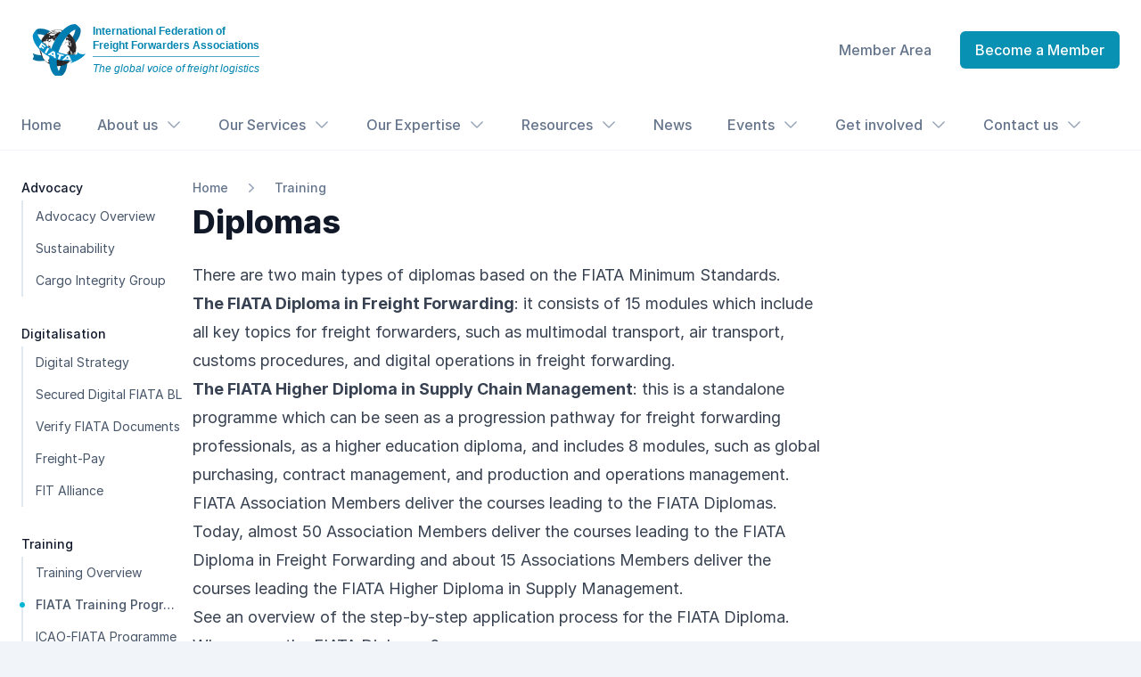

--- FILE ---
content_type: text/html; charset=utf-8
request_url: https://fiata.pages.dev/diplomas/
body_size: 11095
content:
<!DOCTYPE html>
<html lang="en" class="bg-slate-100">
  <head>
    <meta charset="UTF-8">
    <meta name="viewport" content="width=device-width">
    <link rel="icon" type="image/x-icon" href="/favicon.ico">
    <link rel="preconnect" href="https://rsms.me/">
    <link rel="preconnect" href="https://images.prismic.io">
    <link rel="preload" as="style" href="https://rsms.me/inter/inter.css">
    <link rel="stylesheet" href="https://rsms.me/inter/inter.css">
    <!-- Global Metadata --><meta charset="utf-8">
<meta name="viewport" content="width=device-width">
<!-- <link rel="icon" type="image/x-icon" href="/favicon.ico" /> -->
<link rel="icon" type="image/png" sizes="32x32" href="/favicon.png">
<link rel="icon" type="image/svg+xml" href="/favicon.svg">

<!-- Primary Meta Tags -->
<title>Diplomas</title>
<meta name="title" content="Diplomas">
<meta name="description">

<link rel="canonical" href="https://fiata.org/diplomas/">

<!-- Open Graph / Facebook -->
<meta property="og:type" content="website">
<meta property="og:url" content="https://fiata.org/diplomas/">
<meta property="og:title" content="Diplomas">
<meta property="og:description">
<meta property="og:image" content="https://fiata.org/imgs/fiata-social.png">

<!-- Twitter -->
<meta property="twitter:card" content="summary_large_image">
<meta property="twitter:url" content="https://fiata.org/diplomas/">
<meta property="twitter:title" content="Diplomas">
<meta property="twitter:description">
<meta property="twitter:image" content="https://fiata.org/imgs/fiata-social.png">

<link type="text/plain" rel="author" href="/humans.txt">
<link rel="manifest" href="/manifest.json">
<meta name="theme-color" content="#1a5d8d">
    <meta name="ahrefs-site-verification" content="27109dd7c1ffafeaf83d97711b1aba27da06f68fac3145544005aed9440f257a">

    <!-- Global site tag (gtag.js) - Google Analytics --><script async src="https://www.googletagmanager.com/gtag/js?id=G-4HY077N1ZR"></script>
<script>(function(){const id = "G-4HY077N1ZR";

  window.dataLayer = window.dataLayer || [];
  function gtag(){dataLayer.push(arguments);}
  gtag('js', new Date());
  gtag('config', id);
})();</script>
    <!-- Clarity tracking code for https://fiata.org -->
    <script>
      (function (c, l, a, r, i, t, y) {
        c[a] =
          c[a] ||
          function () {
            (c[a].q = c[a].q || []).push(arguments);
          };
        t = l.createElement(r);
        t.async = 1;
        t.src = "https://www.clarity.ms/tag/" + i + "?ref=bwt";
        y = l.getElementsByTagName(r)[0];
        y.parentNode.insertBefore(t, y);
      })(window, document, "clarity", "script", "ec39zbsabx");
    </script>
  <link rel="stylesheet" href="/_astro/404.75eed4db.css" /><script type="module">(function(){(function(s,c){var e=s.amplitude||{_q:[],_iq:[]};if(e.invoked)s.console&&console.error&&console.error("Amplitude snippet has been loaded.");else{let h=function(r,n){r.prototype[n]=function(){return this._q.push({name:n,args:Array.prototype.slice.call(arguments,0)}),this}},y=function(r){function n(I,q){r[I]=function(){var _={promise:new Promise(E=>{r._q.push({name:I,args:Array.prototype.slice.call(arguments,0),resolve:E})})};if(q)return _}}for(var a=0;a<f.length;a++)n(f[a],!1);for(var u=0;u<g.length;u++)n(g[u],!0)};e.invoked=!0;var t=c.createElement("script");t.type="text/javascript",t.integrity="sha384-KhsNZzlMl/yE+u/MowsLKm9jvghmBxiXW8aKvciqaaMaeHrm5uGeQluaVkpD9C7I",t.crossOrigin="anonymous",t.async=!0,t.src="https://cdn.amplitude.com/libs/analytics-browser-1.5.1-min.js.gz",t.onload=function(){s.amplitude.runQueuedFunctions||console.log("[Amplitude] Error: could not load SDK")};var l=c.getElementsByTagName("script")[0];l.parentNode.insertBefore(t,l);for(var p=function(){return this._q=[],this},d=["add","append","clearAll","prepend","set","setOnce","unset","preInsert","postInsert","remove","getUserProperties"],i=0;i<d.length;i++)h(p,d[i]);e.Identify=p;for(var v=function(){return this._q=[],this},m=["getEventProperties","setProductId","setQuantity","setPrice","setRevenue","setRevenueType","setEventProperties"],o=0;o<m.length;o++)h(v,m[o]);e.Revenue=v;var f=["getDeviceId","setDeviceId","getSessionId","setSessionId","getUserId","setUserId","setOptOut","setTransport","reset"],g=["init","add","remove","track","logEvent","identify","groupIdentify","setGroup","revenue","flush"];y(e),e.createInstance=function(){var r=e._iq.push({_q:[]})-1;return y(e._iq[r]),e._iq[r]},s.amplitude=e}})(window,document)})();amplitude.init(apiKey);
</script></head>

  <body>
    
  <!-- <CookieBanner /> --><style>astro-island,astro-slot,astro-static-slot{display:contents}</style><script>(()=>{var e=async t=>{await(await t())()};(self.Astro||(self.Astro={})).load=e;window.dispatchEvent(new Event("astro:load"));})();;(()=>{var d;{let p={0:t=>u(t),1:t=>l(t),2:t=>new RegExp(t),3:t=>new Date(t),4:t=>new Map(l(t)),5:t=>new Set(l(t)),6:t=>BigInt(t),7:t=>new URL(t),8:t=>new Uint8Array(t),9:t=>new Uint16Array(t),10:t=>new Uint32Array(t)},h=t=>{let[e,n]=t;return e in p?p[e](n):void 0},l=t=>t.map(h),u=t=>typeof t!="object"||t===null?t:Object.fromEntries(Object.entries(t).map(([e,n])=>[e,h(n)]));customElements.get("astro-island")||customElements.define("astro-island",(d=class extends HTMLElement{constructor(){super(...arguments);this.hydrate=async()=>{var i;if(!this.hydrator||!this.isConnected)return;let e=(i=this.parentElement)==null?void 0:i.closest("astro-island[ssr]");if(e){e.addEventListener("astro:hydrate",this.hydrate,{once:!0});return}let n=this.querySelectorAll("astro-slot"),o={},a=this.querySelectorAll("template[data-astro-template]");for(let r of a){let s=r.closest(this.tagName);s!=null&&s.isSameNode(this)&&(o[r.getAttribute("data-astro-template")||"default"]=r.innerHTML,r.remove())}for(let r of n){let s=r.closest(this.tagName);s!=null&&s.isSameNode(this)&&(o[r.getAttribute("name")||"default"]=r.innerHTML)}let c;try{c=this.hasAttribute("props")?u(JSON.parse(this.getAttribute("props"))):{}}catch(r){let s=this.getAttribute("component-url")||"<unknown>",y=this.getAttribute("component-export");throw y&&(s+=` (export ${y})`),console.error(`[hydrate] Error parsing props for component ${s}`,this.getAttribute("props"),r),r}await this.hydrator(this)(this.Component,c,o,{client:this.getAttribute("client")}),this.removeAttribute("ssr"),this.dispatchEvent(new CustomEvent("astro:hydrate"))}}connectedCallback(){!this.hasAttribute("await-children")||this.firstChild?this.childrenConnectedCallback():new MutationObserver((e,n)=>{n.disconnect(),setTimeout(()=>this.childrenConnectedCallback(),0)}).observe(this,{childList:!0})}async childrenConnectedCallback(){let e=this.getAttribute("before-hydration-url");e&&await import(e),this.start()}start(){let e=JSON.parse(this.getAttribute("opts")),n=this.getAttribute("client");if(Astro[n]===void 0){window.addEventListener(`astro:${n}`,()=>this.start(),{once:!0});return}Astro[n](async()=>{let o=this.getAttribute("renderer-url"),[a,{default:c}]=await Promise.all([import(this.getAttribute("component-url")),o?import(o):()=>()=>{}]),i=this.getAttribute("component-export")||"default";if(!i.includes("."))this.Component=a[i];else{this.Component=a;for(let r of i.split("."))this.Component=this.Component[r]}return this.hydrator=c,this.hydrate},e,this)}attributeChangedCallback(){this.hydrate()}},d.observedAttributes=["props"],d))}})();</script><astro-island uid="ZGowrU" prefix="r4" component-url="/_astro/PageHeaderNav.ce914d76.js" component-export="default" renderer-url="/_astro/client.215ed0d8.js" props="{&quot;navigation&quot;:[1,[[0,{&quot;type&quot;:[0,&quot;link&quot;],&quot;name&quot;:[0,&quot;Home&quot;],&quot;url&quot;:[0,&quot;/&quot;],&quot;target&quot;:[0]}],[0,{&quot;type&quot;:[0,&quot;main-menu-mega&quot;],&quot;name&quot;:[0,&quot;About us&quot;],&quot;url&quot;:[0],&quot;target&quot;:[0],&quot;children&quot;:[1,[[0,{&quot;type&quot;:[0,&quot;section-title&quot;],&quot;name&quot;:[0,&quot;FIATA Overview&quot;],&quot;url&quot;:[0],&quot;target&quot;:[0],&quot;children&quot;:[1,[[0,{&quot;type&quot;:[0,&quot;link&quot;],&quot;name&quot;:[0,&quot;Who we are&quot;],&quot;url&quot;:[0,&quot;/about/&quot;],&quot;target&quot;:[0]}],[0,{&quot;type&quot;:[0,&quot;link&quot;],&quot;name&quot;:[0,&quot;Mission&quot;],&quot;url&quot;:[0,&quot;/mission/&quot;],&quot;target&quot;:[0]}],[0,{&quot;type&quot;:[0,&quot;link&quot;],&quot;name&quot;:[0,&quot;History&quot;],&quot;url&quot;:[0,&quot;/fiata-history/&quot;],&quot;target&quot;:[0]}]]]}],[0,{&quot;type&quot;:[0,&quot;section-title&quot;],&quot;name&quot;:[0,&quot;Governance&quot;],&quot;url&quot;:[0],&quot;target&quot;:[0],&quot;children&quot;:[1,[[0,{&quot;type&quot;:[0,&quot;link&quot;],&quot;name&quot;:[0,&quot;Governance&quot;],&quot;url&quot;:[0,&quot;/goverance/&quot;],&quot;target&quot;:[0]}],[0,{&quot;type&quot;:[0,&quot;link&quot;],&quot;name&quot;:[0,&quot;Antitrust Policy&quot;],&quot;url&quot;:[0,&quot;/antitrust-policy/&quot;],&quot;target&quot;:[0]}],[0,{&quot;type&quot;:[0,&quot;link&quot;],&quot;name&quot;:[0,&quot;Presidency&quot;],&quot;url&quot;:[0,&quot;/presidency/&quot;],&quot;target&quot;:[0]}],[0,{&quot;type&quot;:[0,&quot;link&quot;],&quot;name&quot;:[0,&quot;Extended Board&quot;],&quot;url&quot;:[0,&quot;/extended-board/&quot;],&quot;target&quot;:[0]}],[0,{&quot;type&quot;:[0,&quot;link&quot;],&quot;name&quot;:[0,&quot;HQ Team&quot;],&quot;url&quot;:[0,&quot;/hq-team/&quot;],&quot;target&quot;:[0]}]]]}],[0,{&quot;type&quot;:[0,&quot;section-title&quot;],&quot;name&quot;:[0,&quot;Regulations&quot;],&quot;url&quot;:[0],&quot;target&quot;:[0],&quot;children&quot;:[1,[[0,{&quot;type&quot;:[0,&quot;link&quot;],&quot;name&quot;:[0,&quot;Statutes&quot;],&quot;url&quot;:[0,&quot;/statutes/&quot;],&quot;target&quot;:[0]}],[0,{&quot;type&quot;:[0,&quot;link&quot;],&quot;name&quot;:[0,&quot;About Freight-Forwarding&quot;],&quot;url&quot;:[0,&quot;/about-freight-forwarding/&quot;],&quot;target&quot;:[0]}],[0,{&quot;type&quot;:[0,&quot;link&quot;],&quot;name&quot;:[0,&quot;Association Policy Handbook&quot;],&quot;url&quot;:[0,&quot;https://fiata.cdn.prismic.io/fiata/aS1suHNYClf9noLp_2025_FIATAAssociationPolicyHandbook.pdf&quot;],&quot;target&quot;:[0]}],[0,{&quot;type&quot;:[0,&quot;link&quot;],&quot;name&quot;:[0,&quot;FIATA Logo Policy&quot;],&quot;url&quot;:[0,&quot;/use-of-fiata-brand/&quot;],&quot;target&quot;:[0]}]]]}]]]}],[0,{&quot;type&quot;:[0,&quot;main-menu-mega&quot;],&quot;name&quot;:[0,&quot;Our Services&quot;],&quot;url&quot;:[0],&quot;target&quot;:[0],&quot;children&quot;:[1,[[0,{&quot;type&quot;:[0,&quot;section-title&quot;],&quot;name&quot;:[0,&quot;Advocacy&quot;],&quot;url&quot;:[0],&quot;target&quot;:[0],&quot;children&quot;:[1,[[0,{&quot;type&quot;:[0,&quot;link&quot;],&quot;name&quot;:[0,&quot;Advocacy Overview&quot;],&quot;url&quot;:[0,&quot;/advocacy/&quot;],&quot;target&quot;:[0]}],[0,{&quot;type&quot;:[0,&quot;link&quot;],&quot;name&quot;:[0,&quot;Sustainability&quot;],&quot;url&quot;:[0,&quot;/sustainability-is-a-critical-issue-facing-our-world/&quot;],&quot;target&quot;:[0]}],[0,{&quot;type&quot;:[0,&quot;link&quot;],&quot;name&quot;:[0,&quot;Cargo Integrity Group&quot;],&quot;url&quot;:[0,&quot;/cargo-integrity-group/&quot;],&quot;target&quot;:[0]}]]]}],[0,{&quot;type&quot;:[0,&quot;section-title&quot;],&quot;name&quot;:[0,&quot;Digitalisation&quot;],&quot;url&quot;:[0],&quot;target&quot;:[0],&quot;children&quot;:[1,[[0,{&quot;type&quot;:[0,&quot;link&quot;],&quot;name&quot;:[0,&quot;Digital Strategy&quot;],&quot;url&quot;:[0,&quot;/digital-strategy/&quot;],&quot;target&quot;:[0]}],[0,{&quot;type&quot;:[0,&quot;link&quot;],&quot;name&quot;:[0,&quot;Secured Digital FIATA BL&quot;],&quot;url&quot;:[0,&quot;/digital-bill-of-lading/&quot;],&quot;target&quot;:[0]}],[0,{&quot;type&quot;:[0,&quot;link&quot;],&quot;name&quot;:[0,&quot;Verify FIATA Documents&quot;],&quot;url&quot;:[0,&quot;/document-verification/&quot;],&quot;target&quot;:[0]}],[0,{&quot;type&quot;:[0,&quot;link&quot;],&quot;name&quot;:[0,&quot;Freight-Pay&quot;],&quot;url&quot;:[0,&quot;/freight-pay/&quot;],&quot;target&quot;:[0]}],[0,{&quot;type&quot;:[0,&quot;link&quot;],&quot;name&quot;:[0,&quot;FIT Alliance&quot;],&quot;url&quot;:[0,&quot;/fit-alliance/&quot;],&quot;target&quot;:[0]}]]]}],[0,{&quot;type&quot;:[0,&quot;section-title&quot;],&quot;name&quot;:[0,&quot;Training&quot;],&quot;url&quot;:[0],&quot;target&quot;:[0],&quot;children&quot;:[1,[[0,{&quot;type&quot;:[0,&quot;link&quot;],&quot;name&quot;:[0,&quot;Training Overview&quot;],&quot;url&quot;:[0,&quot;/training/&quot;],&quot;target&quot;:[0]}],[0,{&quot;type&quot;:[0,&quot;link&quot;],&quot;name&quot;:[0,&quot;FIATA Training Programmes&quot;],&quot;url&quot;:[0,&quot;/diplomas/&quot;],&quot;target&quot;:[0]}],[0,{&quot;type&quot;:[0,&quot;link&quot;],&quot;name&quot;:[0,&quot;ICAO-FIATA Programme&quot;],&quot;url&quot;:[0,&quot;/launched-in-2011-the-icao-fiata-dangerous-goods-by/&quot;],&quot;target&quot;:[0]}],[0,{&quot;type&quot;:[0,&quot;link&quot;],&quot;name&quot;:[0,&quot;Verification of Diplomas or Certificates&quot;],&quot;url&quot;:[0,&quot;/verification-of-fiata-diplomas--certificates/&quot;],&quot;target&quot;:[0]}],[0,{&quot;type&quot;:[0,&quot;link&quot;],&quot;name&quot;:[0,&quot;Young Logistics Professionals Award&quot;],&quot;url&quot;:[0,&quot;/ylpa/&quot;],&quot;target&quot;:[0]}],[0,{&quot;type&quot;:[0,&quot;link&quot;],&quot;name&quot;:[0,&quot;FIATA ToT Progamme&quot;],&quot;url&quot;:[0,&quot;/fiata-tot-programme/&quot;],&quot;target&quot;:[0]}],[0,{&quot;type&quot;:[0,&quot;link&quot;],&quot;name&quot;:[0,&quot;FIATA Foundation&quot;],&quot;url&quot;:[0,&quot;/fiata-foundation/&quot;],&quot;target&quot;:[0]}]]]}]]]}],[0,{&quot;type&quot;:[0,&quot;main-menu-mega&quot;],&quot;name&quot;:[0,&quot;Our Expertise&quot;],&quot;url&quot;:[0],&quot;target&quot;:[0],&quot;children&quot;:[1,[[0,{&quot;type&quot;:[0,&quot;section-title&quot;],&quot;name&quot;:[0,&quot;Institutes&quot;],&quot;url&quot;:[0],&quot;target&quot;:[0],&quot;children&quot;:[1,[[0,{&quot;type&quot;:[0,&quot;link&quot;],&quot;name&quot;:[0,&quot;Airfreight Institute&quot;],&quot;url&quot;:[0,&quot;/airfreight-institute/&quot;],&quot;target&quot;:[0]}],[0,{&quot;type&quot;:[0,&quot;link&quot;],&quot;name&quot;:[0,&quot;Customs Affairs Institute&quot;],&quot;url&quot;:[0,&quot;/customs-affairs-institute/&quot;],&quot;target&quot;:[0]}],[0,{&quot;type&quot;:[0,&quot;link&quot;],&quot;name&quot;:[0,&quot;FIATA Logistics Institute&quot;],&quot;url&quot;:[0,&quot;/logistics-institute/&quot;],&quot;target&quot;:[0]}],[0,{&quot;type&quot;:[0,&quot;link&quot;],&quot;name&quot;:[0,&quot;Multimodal Transport Institute&quot;],&quot;url&quot;:[0,&quot;/multimodal-transport-institute/&quot;],&quot;target&quot;:[0]}]]]}],[0,{&quot;type&quot;:[0,&quot;section-title&quot;],&quot;name&quot;:[0,&quot;Advisory Bodies&quot;],&quot;url&quot;:[0],&quot;target&quot;:[0],&quot;children&quot;:[1,[[0,{&quot;type&quot;:[0,&quot;link&quot;],&quot;name&quot;:[0,&quot;Information Technology&quot;],&quot;url&quot;:[0,&quot;/it-body/&quot;],&quot;target&quot;:[0]}],[0,{&quot;type&quot;:[0,&quot;link&quot;],&quot;name&quot;:[0,&quot;Legal Matters&quot;],&quot;url&quot;:[0,&quot;/legal-matters/&quot;],&quot;target&quot;:[0]}],[0,{&quot;type&quot;:[0,&quot;link&quot;],&quot;name&quot;:[0,&quot;Safety and Security&quot;],&quot;url&quot;:[0,&quot;/safety-and-security/&quot;],&quot;target&quot;:[0]}]]]}],[0,{&quot;type&quot;:[0,&quot;section-title&quot;],&quot;name&quot;:[0,&quot;Regions&quot;],&quot;url&quot;:[0],&quot;target&quot;:[0],&quot;children&quot;:[1,[[0,{&quot;type&quot;:[0,&quot;link&quot;],&quot;name&quot;:[0,&quot;About the Regions&quot;],&quot;url&quot;:[0,&quot;/regions/&quot;],&quot;target&quot;:[0]}],[0,{&quot;type&quot;:[0,&quot;link&quot;],&quot;name&quot;:[0,&quot;Regional Updates&quot;],&quot;url&quot;:[0,&quot;/fiata-regions/&quot;],&quot;target&quot;:[0]}]]]}]]]}],[0,{&quot;type&quot;:[0,&quot;main-menu-mega&quot;],&quot;name&quot;:[0,&quot;Resources&quot;],&quot;url&quot;:[0],&quot;target&quot;:[0],&quot;children&quot;:[1,[[0,{&quot;type&quot;:[0,&quot;section-title&quot;],&quot;name&quot;:[0,&quot;Guides and Papers&quot;],&quot;url&quot;:[0],&quot;target&quot;:[0],&quot;children&quot;:[1,[[0,{&quot;type&quot;:[0,&quot;link&quot;],&quot;name&quot;:[0,&quot;Position Papers&quot;],&quot;url&quot;:[0,&quot;/position-papers/&quot;],&quot;target&quot;:[0]}],[0,{&quot;type&quot;:[0,&quot;link&quot;],&quot;name&quot;:[0,&quot;Practical Guides&quot;],&quot;url&quot;:[0,&quot;/practical-guides/&quot;],&quot;target&quot;:[0]}],[0,{&quot;type&quot;:[0,&quot;link&quot;],&quot;name&quot;:[0,&quot;Guidance Notes&quot;],&quot;url&quot;:[0,&quot;/guidance-notes/&quot;],&quot;target&quot;:[0]}],[0,{&quot;type&quot;:[0,&quot;link&quot;],&quot;name&quot;:[0,&quot;Translated Best Practice Guides&quot;],&quot;url&quot;:[0,&quot;/translated-guides/&quot;],&quot;target&quot;:[0]}]]]}],[0,{&quot;type&quot;:[0,&quot;section-title&quot;],&quot;name&quot;:[0,&quot;Publications&quot;],&quot;url&quot;:[0],&quot;target&quot;:[0],&quot;children&quot;:[1,[[0,{&quot;type&quot;:[0,&quot;link&quot;],&quot;name&quot;:[0,&quot;Annual Reports&quot;],&quot;url&quot;:[0,&quot;/annual-reports/&quot;],&quot;target&quot;:[0]}],[0,{&quot;type&quot;:[0,&quot;link&quot;],&quot;name&quot;:[0,&quot;FIATA Association Member Publications&quot;],&quot;url&quot;:[0,&quot;/fiata-association-member-publications/&quot;],&quot;target&quot;:[0]}]]]}],[0,{&quot;type&quot;:[0,&quot;section-title&quot;],&quot;name&quot;:[0,&quot;Reference Documents&quot;],&quot;url&quot;:[0],&quot;target&quot;:[0],&quot;children&quot;:[1,[[0,{&quot;type&quot;:[0,&quot;link&quot;],&quot;name&quot;:[0,&quot;FIATA Reference Handbook&quot;],&quot;url&quot;:[0,&quot;/fiatareferencehandbook/&quot;],&quot;target&quot;:[0]}],[0,{&quot;type&quot;:[0,&quot;link&quot;],&quot;name&quot;:[0,&quot;FIATA Documents&quot;],&quot;url&quot;:[0,&quot;/resources/&quot;],&quot;target&quot;:[0]}]]]}]]]}],[0,{&quot;type&quot;:[0,&quot;link&quot;],&quot;name&quot;:[0,&quot;News&quot;],&quot;url&quot;:[0,&quot;/news/top/&quot;],&quot;target&quot;:[0]}],[0,{&quot;type&quot;:[0,&quot;main-menu-mega&quot;],&quot;name&quot;:[0,&quot;Events&quot;],&quot;url&quot;:[0],&quot;target&quot;:[0],&quot;children&quot;:[1,[[0,{&quot;type&quot;:[0,&quot;section-title&quot;],&quot;name&quot;:[0,&quot;Upcoming Events&quot;],&quot;url&quot;:[0],&quot;target&quot;:[0],&quot;children&quot;:[1,[[0,{&quot;type&quot;:[0,&quot;link&quot;],&quot;name&quot;:[0,&quot;2026 Calendar&quot;],&quot;url&quot;:[0,&quot;/2026-fiata-events-calendar/&quot;],&quot;target&quot;:[0]}]]]}],[0,{&quot;type&quot;:[0,&quot;section-title&quot;],&quot;name&quot;:[0,&quot;Flagship Events&quot;],&quot;url&quot;:[0],&quot;target&quot;:[0],&quot;children&quot;:[1,[[0,{&quot;type&quot;:[0,&quot;link&quot;],&quot;name&quot;:[0,&quot;Flagship Events Overview&quot;],&quot;url&quot;:[0,&quot;/events/&quot;],&quot;target&quot;:[0]}],[0,{&quot;type&quot;:[0,&quot;link&quot;],&quot;name&quot;:[0,&quot;FIATA World Congress&quot;],&quot;url&quot;:[0,&quot;/fiata-world-congress/&quot;],&quot;target&quot;:[0]}],[0,{&quot;type&quot;:[0,&quot;link&quot;],&quot;name&quot;:[0,&quot;Past Congresses&quot;],&quot;url&quot;:[0,&quot;/past-congresses/&quot;],&quot;target&quot;:[0]}],[0,{&quot;type&quot;:[0,&quot;link&quot;],&quot;name&quot;:[0,&quot;FIATA HQ Meeting&quot;],&quot;url&quot;:[0,&quot;/fiata-hq-meeting/&quot;],&quot;target&quot;:[0]}]]]}],[0,{&quot;type&quot;:[0,&quot;section-title&quot;],&quot;name&quot;:[0,&quot;Field Meetings&quot;],&quot;url&quot;:[0,&quot;/regional-field-meetings/&quot;],&quot;target&quot;:[0],&quot;children&quot;:[1,[[0,{&quot;type&quot;:[0,&quot;link&quot;],&quot;name&quot;:[0,&quot;Presidency Field Meetings&quot;],&quot;url&quot;:[0,&quot;/presidency-meetings/&quot;],&quot;target&quot;:[0]}],[0,{&quot;type&quot;:[0,&quot;link&quot;],&quot;name&quot;:[0,&quot;Regional Field Meetings&quot;],&quot;url&quot;:[0,&quot;/regional-field-meetings/&quot;],&quot;target&quot;:[0]}],[0,{&quot;type&quot;:[0,&quot;link&quot;],&quot;name&quot;:[0,&quot;Experts Field Meetings&quot;],&quot;url&quot;:[0,&quot;/experts-field-meetings/&quot;],&quot;target&quot;:[0]}]]]}]]]}],[0,{&quot;type&quot;:[0,&quot;main-menu-mega&quot;],&quot;name&quot;:[0,&quot;Get involved&quot;],&quot;url&quot;:[0],&quot;target&quot;:[0],&quot;children&quot;:[1,[[0,{&quot;type&quot;:[0,&quot;section-title&quot;],&quot;name&quot;:[0,&quot;As a Member&quot;],&quot;url&quot;:[0],&quot;target&quot;:[0],&quot;children&quot;:[1,[[0,{&quot;type&quot;:[0,&quot;link&quot;],&quot;name&quot;:[0,&quot;Membership Overview&quot;],&quot;url&quot;:[0,&quot;/members/&quot;],&quot;target&quot;:[0]}],[0,{&quot;type&quot;:[0,&quot;link&quot;],&quot;name&quot;:[0,&quot;Association Membership&quot;],&quot;url&quot;:[0,&quot;/become-member/&quot;],&quot;target&quot;:[0]}],[0,{&quot;type&quot;:[0,&quot;link&quot;],&quot;name&quot;:[0,&quot;Individual Membership&quot;],&quot;url&quot;:[0,&quot;/individual-membership/&quot;],&quot;target&quot;:[0]}],[0,{&quot;type&quot;:[0,&quot;link&quot;],&quot;name&quot;:[0,&quot;Members Directory&quot;],&quot;url&quot;:[0,&quot;/directory/&quot;],&quot;target&quot;:[0]}]]]}],[0,{&quot;type&quot;:[0,&quot;section-title&quot;],&quot;name&quot;:[0,&quot;As a Partner&quot;],&quot;url&quot;:[0],&quot;target&quot;:[0],&quot;children&quot;:[1,[[0,{&quot;type&quot;:[0,&quot;link&quot;],&quot;name&quot;:[0,&quot;Partnerships Overview&quot;],&quot;url&quot;:[0,&quot;/fiatapartnershipprogramme/&quot;],&quot;target&quot;:[0]}],[0,{&quot;type&quot;:[0,&quot;link&quot;],&quot;name&quot;:[0,&quot;FIATA Partners&quot;],&quot;url&quot;:[0,&quot;/partners/&quot;],&quot;target&quot;:[0]}]]]}],[0,{&quot;type&quot;:[0,&quot;section-title&quot;],&quot;name&quot;:[0,&quot;Advertise with us&quot;],&quot;url&quot;:[0],&quot;target&quot;:[0],&quot;children&quot;:[1,[[0,{&quot;type&quot;:[0,&quot;link&quot;],&quot;name&quot;:[0,&quot;Advertising Benefits&quot;],&quot;url&quot;:[0,&quot;/benefits-of-advertising-with-fiata/&quot;],&quot;target&quot;:[0]}],[0,{&quot;type&quot;:[0,&quot;link&quot;],&quot;name&quot;:[0,&quot;2026 Marketing Kit&quot;],&quot;url&quot;:[0,&quot;https://fiata.cdn.prismic.io/fiata/aV0Se3NYClf9o0c3_FIATAMarketingKit20261112.pdf&quot;],&quot;target&quot;:[0]}],[0,{&quot;type&quot;:[0,&quot;link&quot;],&quot;name&quot;:[0,&quot;The Voice of a Freight Forwarder&quot;],&quot;url&quot;:[0,&quot;/life-of-a-freight-forwarder/&quot;],&quot;target&quot;:[0]}]]]}]]]}],[0,{&quot;type&quot;:[0,&quot;main-menu-mega&quot;],&quot;name&quot;:[0,&quot;Contact us&quot;],&quot;url&quot;:[0],&quot;target&quot;:[0],&quot;children&quot;:[1,[[0,{&quot;type&quot;:[0,&quot;section-title&quot;],&quot;name&quot;:[0,&quot;How to contact us&quot;],&quot;url&quot;:[0],&quot;target&quot;:[0],&quot;children&quot;:[1,[[0,{&quot;type&quot;:[0,&quot;link&quot;],&quot;name&quot;:[0,&quot;Points of contact&quot;],&quot;url&quot;:[0,&quot;/points-of-contact/&quot;],&quot;target&quot;:[0]}]]]}],[0,{&quot;type&quot;:[0,&quot;section-title&quot;],&quot;name&quot;:[0,&quot;FAQ&quot;],&quot;url&quot;:[0],&quot;target&quot;:[0],&quot;children&quot;:[1,[[0,{&quot;type&quot;:[0,&quot;link&quot;],&quot;name&quot;:[0,&quot;on Membership&quot;],&quot;url&quot;:[0,&quot;/faq-membership/&quot;],&quot;target&quot;:[0]}],[0,{&quot;type&quot;:[0,&quot;link&quot;],&quot;name&quot;:[0,&quot;on Digital Strategy&quot;],&quot;url&quot;:[0,&quot;/digital-strategy-faq/&quot;],&quot;target&quot;:[0]}],[0,{&quot;type&quot;:[0,&quot;link&quot;],&quot;name&quot;:[0,&quot;on Training&quot;],&quot;url&quot;:[0,&quot;/training-faqs/&quot;],&quot;target&quot;:[0]}],[0,{&quot;type&quot;:[0,&quot;link&quot;],&quot;name&quot;:[0,&quot;on International Trade and Law&quot;],&quot;url&quot;:[0,&quot;/international-law-trade-faq/&quot;],&quot;target&quot;:[0]}]]]}]]]}]]],&quot;side&quot;:[1,[[0,{&quot;image&quot;:[0,{&quot;dimensions&quot;:[0,{&quot;width&quot;:[0,620],&quot;height&quot;:[0,349]}],&quot;alt&quot;:[0,null],&quot;copyright&quot;:[0,null],&quot;url&quot;:[0,&quot;https://images.prismic.io/fiata/08e2553c-5504-41a9-b7be-5554b3c11e12_Freight-pay.png?auto=compress,format&amp;rect=0,175,735,414&amp;w=620&amp;h=349&quot;],&quot;id&quot;:[0,&quot;YrRuMhEAACUAU9SD&quot;],&quot;edit&quot;:[0,{&quot;x&quot;:[0,0],&quot;y&quot;:[0,-148],&quot;zoom&quot;:[0,0.8435374149659864],&quot;background&quot;:[0,&quot;transparent&quot;]}]}],&quot;title&quot;:[0,&quot;Freight Pay&quot;],&quot;description&quot;:[0,&quot;Freight-Pay offers user-friendly features to manage payables and receivables, allowing transactions to be kept track of through a single tool.&quot;],&quot;url&quot;:[0,&quot;/freight-pay/&quot;]}],[0,{&quot;image&quot;:[0,{&quot;dimensions&quot;:[0,{&quot;width&quot;:[0,620],&quot;height&quot;:[0,349]}],&quot;alt&quot;:[0,null],&quot;copyright&quot;:[0,null],&quot;url&quot;:[0,&quot;https://images.prismic.io/fiata/1aa5346e-3eb2-4994-9faf-2faa0c5227f3_paperless-fbl.png?auto=compress,format&amp;rect=0,0,1279,720&amp;w=620&amp;h=349&quot;],&quot;id&quot;:[0,&quot;YrLgTREAACYA1JbA&quot;],&quot;edit&quot;:[0,{&quot;x&quot;:[0,0],&quot;y&quot;:[0,0],&quot;zoom&quot;:[0,0.4847222222222222],&quot;background&quot;:[0,&quot;transparent&quot;]}]}],&quot;title&quot;:[0,&quot;Secured digital FBL&quot;],&quot;description&quot;:[0,&quot;Learn how to use your everyday tools to issue FIATA Bill of Lading&quot;],&quot;url&quot;:[0,&quot;/digital-bill-of-lading/&quot;]}]]],&quot;current&quot;:[0,&quot;/diplomas/&quot;]}" ssr="" client="load" opts="{&quot;name&quot;:&quot;PageHeaderNav&quot;,&quot;value&quot;:true}" await-children=""><header class="bg-white shadow lg:static lg:overflow-y-visible" data-headlessui-state=""><div class="max-w-7xl mx-auto px-4 sm:px-6 py-4"><div class="relative flex justify-between xl:grid xl:grid-cols-12 lg:gap-8"><div class="flex md:absolute md:left-0 md:inset-y-0 lg:static xl:col-span-2"><div class="flex-shrink-0 flex items-center"><a href="/" class="flex gap-x-4"><img class="block h-20 w-20" src="/imgs/fiata.svg" alt="FIATA"/><div class="text-xs flex flex-col justify-center text-fiata-cyan"><div class="font-black font-[Arial]">International Federation of<br/>Freight Forwarders Associations</div><hr class="my-1 border-fiata-cyan h-0.5 opacity-70"/><div class="font-light font-[Arial] italic">The global voice of freight logistics</div></div></a></div></div><div class="flex items-center md:absolute md:right-0 md:inset-y-0 lg:hidden"><button class="-mx-2 rounded-md p-2 inline-flex items-center justify-center text-slate-400 hover:bg-slate-100 hover:text-slate-500 focus:outline-none focus:ring-2 focus:ring-inset focus:ring-cyan-500" type="button" aria-expanded="false" data-headlessui-state=""><span class="sr-only">Open menu</span><svg xmlns="http://www.w3.org/2000/svg" fill="none" viewBox="0 0 24 24" stroke-width="1.5" stroke="currentColor" aria-hidden="true" class="block h-6 w-6"><path stroke-linecap="round" stroke-linejoin="round" d="M3.75 6.75h16.5M3.75 12h16.5m-16.5 5.25h16.5"></path></svg></button></div><div class="hidden lg:flex lg:items-center lg:justify-end xl:col-span-10"><div class="flex items-center md:ml-12"><a href="https://dashboard.fiata.org/" class="text-base font-medium text-slate-500 hover:text-slate-900">Member Area</a><a href="https://join.fiata.org/" class="ml-8 inline-flex items-center justify-center px-4 py-2 border border-transparent rounded-md shadow-sm text-base font-medium text-white bg-cyan-600 hover:bg-cyan-700">Become a Member</a></div></div></div></div><div class="relative bg-white hidden lg:block" data-headlessui-state=""><div class="relative z-20"><div class="max-w-7xl mx-auto flex justify-between items-center px-4 sm:px-6 py-5 sm:py-4 md:justify-start md:space-x-10 border-b border-slate-100"><div class="md:flex-1 md:flex md:items-center md:justify-between"><nav class="flex space-x-10"><a href="/" class="text-base font-medium text-slate-500 hover:text-slate-900">Home</a><div data-headlessui-state=""><button class="text-slate-500 group bg-white rounded-md inline-flex items-center text-base font-medium hover:text-slate-900 focus:outline-none focus:ring-2 focus:ring-offset-2 focus:ring-cyan-500" type="button" aria-expanded="false" data-headlessui-state=""><span>About us</span><svg xmlns="http://www.w3.org/2000/svg" fill="none" viewBox="0 0 24 24" stroke-width="1.5" stroke="currentColor" aria-hidden="true" class="text-slate-400 ml-2 h-5 w-5 group-hover:text-slate-500"><path stroke-linecap="round" stroke-linejoin="round" d="M19.5 8.25l-7.5 7.5-7.5-7.5"></path></svg></button></div><div data-headlessui-state=""><button class="text-slate-500 group bg-white rounded-md inline-flex items-center text-base font-medium hover:text-slate-900 focus:outline-none focus:ring-2 focus:ring-offset-2 focus:ring-cyan-500" type="button" aria-expanded="false" data-headlessui-state=""><span>Our Services</span><svg xmlns="http://www.w3.org/2000/svg" fill="none" viewBox="0 0 24 24" stroke-width="1.5" stroke="currentColor" aria-hidden="true" class="text-slate-400 ml-2 h-5 w-5 group-hover:text-slate-500"><path stroke-linecap="round" stroke-linejoin="round" d="M19.5 8.25l-7.5 7.5-7.5-7.5"></path></svg></button></div><div data-headlessui-state=""><button class="text-slate-500 group bg-white rounded-md inline-flex items-center text-base font-medium hover:text-slate-900 focus:outline-none focus:ring-2 focus:ring-offset-2 focus:ring-cyan-500" type="button" aria-expanded="false" data-headlessui-state=""><span>Our Expertise</span><svg xmlns="http://www.w3.org/2000/svg" fill="none" viewBox="0 0 24 24" stroke-width="1.5" stroke="currentColor" aria-hidden="true" class="text-slate-400 ml-2 h-5 w-5 group-hover:text-slate-500"><path stroke-linecap="round" stroke-linejoin="round" d="M19.5 8.25l-7.5 7.5-7.5-7.5"></path></svg></button></div><div data-headlessui-state=""><button class="text-slate-500 group bg-white rounded-md inline-flex items-center text-base font-medium hover:text-slate-900 focus:outline-none focus:ring-2 focus:ring-offset-2 focus:ring-cyan-500" type="button" aria-expanded="false" data-headlessui-state=""><span>Resources</span><svg xmlns="http://www.w3.org/2000/svg" fill="none" viewBox="0 0 24 24" stroke-width="1.5" stroke="currentColor" aria-hidden="true" class="text-slate-400 ml-2 h-5 w-5 group-hover:text-slate-500"><path stroke-linecap="round" stroke-linejoin="round" d="M19.5 8.25l-7.5 7.5-7.5-7.5"></path></svg></button></div><a href="/news/top/" class="text-base font-medium text-slate-500 hover:text-slate-900">News</a><div data-headlessui-state=""><button class="text-slate-500 group bg-white rounded-md inline-flex items-center text-base font-medium hover:text-slate-900 focus:outline-none focus:ring-2 focus:ring-offset-2 focus:ring-cyan-500" type="button" aria-expanded="false" data-headlessui-state=""><span>Events</span><svg xmlns="http://www.w3.org/2000/svg" fill="none" viewBox="0 0 24 24" stroke-width="1.5" stroke="currentColor" aria-hidden="true" class="text-slate-400 ml-2 h-5 w-5 group-hover:text-slate-500"><path stroke-linecap="round" stroke-linejoin="round" d="M19.5 8.25l-7.5 7.5-7.5-7.5"></path></svg></button></div><div data-headlessui-state=""><button class="text-slate-500 group bg-white rounded-md inline-flex items-center text-base font-medium hover:text-slate-900 focus:outline-none focus:ring-2 focus:ring-offset-2 focus:ring-cyan-500" type="button" aria-expanded="false" data-headlessui-state=""><span>Get involved</span><svg xmlns="http://www.w3.org/2000/svg" fill="none" viewBox="0 0 24 24" stroke-width="1.5" stroke="currentColor" aria-hidden="true" class="text-slate-400 ml-2 h-5 w-5 group-hover:text-slate-500"><path stroke-linecap="round" stroke-linejoin="round" d="M19.5 8.25l-7.5 7.5-7.5-7.5"></path></svg></button></div><div data-headlessui-state=""><button class="text-slate-500 group bg-white rounded-md inline-flex items-center text-base font-medium hover:text-slate-900 focus:outline-none focus:ring-2 focus:ring-offset-2 focus:ring-cyan-500" type="button" aria-expanded="false" data-headlessui-state=""><span>Contact us</span><svg xmlns="http://www.w3.org/2000/svg" fill="none" viewBox="0 0 24 24" stroke-width="1.5" stroke="currentColor" aria-hidden="true" class="text-slate-400 ml-2 h-5 w-5 group-hover:text-slate-500"><path stroke-linecap="round" stroke-linejoin="round" d="M19.5 8.25l-7.5 7.5-7.5-7.5"></path></svg></button></div></nav><div style="position:fixed;top:1px;left:1px;width:1px;height:0;padding:0;margin:-1px;overflow:hidden;clip:rect(0, 0, 0, 0);white-space:nowrap;border-width:0;display:none"></div></div></div></div></div><div style="position:fixed;top:1px;left:1px;width:1px;height:0;padding:0;margin:-1px;overflow:hidden;clip:rect(0, 0, 0, 0);white-space:nowrap;border-width:0;display:none"></div></header><div style="position:fixed;top:1px;left:1px;width:1px;height:0;padding:0;margin:-1px;overflow:hidden;clip:rect(0, 0, 0, 0);white-space:nowrap;border-width:0;display:none"></div></astro-island>
  <div class="bg-white xl:pb-16">
    <div class="max-w-7xl mx-auto px-4 sm:px-6 py-4 md:py-6 xl:pt-8">
      <div class="flex gap-16">
        <aside class="hidden lg:block w-48">
          <nav aria-label="Sidebar" class="sticky top-0">
  <div class="sticky inset-x-0 top-4 left-0">
        <ul class="space-y-8 mb-8">
            <li class="space-y-1">
  <div class="font-display text-sm font-medium text-slate-900">
    Advocacy
  </div>
  <ul class="border-l-2 border-slate-200">
    <li class="relative">
  <a href="/advocacy/" class="before:pointer-events-none before:absolute before:-left-1 before:top-1/2 before:h-1.5 before:w-1.5 before:-translate-y-1/2 before:rounded-full text-slate-500 before:hidden before:bg-slate-300 hover:text-slate-600 hover:before:block hover:text-slate-500 group flex items-center pl-3.5 pr-3 py-2 text-sm text-slate-600 rounded-r-md">
    <span class="truncate">Advocacy Overview</span>
  </a>
</li><li class="relative">
  <a href="/sustainability-is-a-critical-issue-facing-our-world/" class="before:pointer-events-none before:absolute before:-left-1 before:top-1/2 before:h-1.5 before:w-1.5 before:-translate-y-1/2 before:rounded-full text-slate-500 before:hidden before:bg-slate-300 hover:text-slate-600 hover:before:block hover:text-slate-500 group flex items-center pl-3.5 pr-3 py-2 text-sm text-slate-600 rounded-r-md">
    <span class="truncate">Sustainability</span>
  </a>
</li><li class="relative">
  <a href="/cargo-integrity-group/" class="before:pointer-events-none before:absolute before:-left-1 before:top-1/2 before:h-1.5 before:w-1.5 before:-translate-y-1/2 before:rounded-full text-slate-500 before:hidden before:bg-slate-300 hover:text-slate-600 hover:before:block hover:text-slate-500 group flex items-center pl-3.5 pr-3 py-2 text-sm text-slate-600 rounded-r-md">
    <span class="truncate">Cargo Integrity Group</span>
  </a>
</li>
  </ul>
</li><li class="space-y-1">
  <div class="font-display text-sm font-medium text-slate-900">
    Digitalisation
  </div>
  <ul class="border-l-2 border-slate-200">
    <li class="relative">
  <a href="/digital-strategy/" class="before:pointer-events-none before:absolute before:-left-1 before:top-1/2 before:h-1.5 before:w-1.5 before:-translate-y-1/2 before:rounded-full text-slate-500 before:hidden before:bg-slate-300 hover:text-slate-600 hover:before:block hover:text-slate-500 group flex items-center pl-3.5 pr-3 py-2 text-sm text-slate-600 rounded-r-md">
    <span class="truncate">Digital Strategy</span>
  </a>
</li><li class="relative">
  <a href="/digital-bill-of-lading/" class="before:pointer-events-none before:absolute before:-left-1 before:top-1/2 before:h-1.5 before:w-1.5 before:-translate-y-1/2 before:rounded-full text-slate-500 before:hidden before:bg-slate-300 hover:text-slate-600 hover:before:block hover:text-slate-500 group flex items-center pl-3.5 pr-3 py-2 text-sm text-slate-600 rounded-r-md">
    <span class="truncate">Secured Digital FIATA BL</span>
  </a>
</li><li class="relative">
  <a href="/document-verification/" class="before:pointer-events-none before:absolute before:-left-1 before:top-1/2 before:h-1.5 before:w-1.5 before:-translate-y-1/2 before:rounded-full text-slate-500 before:hidden before:bg-slate-300 hover:text-slate-600 hover:before:block hover:text-slate-500 group flex items-center pl-3.5 pr-3 py-2 text-sm text-slate-600 rounded-r-md">
    <span class="truncate">Verify FIATA Documents</span>
  </a>
</li><li class="relative">
  <a href="/freight-pay/" class="before:pointer-events-none before:absolute before:-left-1 before:top-1/2 before:h-1.5 before:w-1.5 before:-translate-y-1/2 before:rounded-full text-slate-500 before:hidden before:bg-slate-300 hover:text-slate-600 hover:before:block hover:text-slate-500 group flex items-center pl-3.5 pr-3 py-2 text-sm text-slate-600 rounded-r-md">
    <span class="truncate">Freight-Pay</span>
  </a>
</li><li class="relative">
  <a href="/fit-alliance/" class="before:pointer-events-none before:absolute before:-left-1 before:top-1/2 before:h-1.5 before:w-1.5 before:-translate-y-1/2 before:rounded-full text-slate-500 before:hidden before:bg-slate-300 hover:text-slate-600 hover:before:block hover:text-slate-500 group flex items-center pl-3.5 pr-3 py-2 text-sm text-slate-600 rounded-r-md">
    <span class="truncate">FIT Alliance</span>
  </a>
</li>
  </ul>
</li><li class="space-y-1">
  <div class="font-display text-sm font-medium text-slate-900">
    Training
  </div>
  <ul class="border-l-2 border-slate-200">
    <li class="relative">
  <a href="/training/" class="before:pointer-events-none before:absolute before:-left-1 before:top-1/2 before:h-1.5 before:w-1.5 before:-translate-y-1/2 before:rounded-full text-slate-500 before:hidden before:bg-slate-300 hover:text-slate-600 hover:before:block hover:text-slate-500 group flex items-center pl-3.5 pr-3 py-2 text-sm text-slate-600 rounded-r-md">
    <span class="truncate">Training Overview</span>
  </a>
</li><li class="relative">
  <a href="/diplomas/" class="before:pointer-events-none before:absolute before:-left-1 before:top-1/2 before:h-1.5 before:w-1.5 before:-translate-y-1/2 before:rounded-full font-medium text-cyan-500 hover:text-cyan-400 before:bg-cyan-500 group flex items-center pl-3.5 pr-3 py-2 text-sm text-slate-600 rounded-r-md" aria-current="page">
    <span class="truncate">FIATA Training Programmes</span>
  </a>
</li><li class="relative">
  <a href="/launched-in-2011-the-icao-fiata-dangerous-goods-by/" class="before:pointer-events-none before:absolute before:-left-1 before:top-1/2 before:h-1.5 before:w-1.5 before:-translate-y-1/2 before:rounded-full text-slate-500 before:hidden before:bg-slate-300 hover:text-slate-600 hover:before:block hover:text-slate-500 group flex items-center pl-3.5 pr-3 py-2 text-sm text-slate-600 rounded-r-md">
    <span class="truncate">ICAO-FIATA Programme</span>
  </a>
</li><li class="relative">
  <a href="/verification-of-fiata-diplomas--certificates/" class="before:pointer-events-none before:absolute before:-left-1 before:top-1/2 before:h-1.5 before:w-1.5 before:-translate-y-1/2 before:rounded-full text-slate-500 before:hidden before:bg-slate-300 hover:text-slate-600 hover:before:block hover:text-slate-500 group flex items-center pl-3.5 pr-3 py-2 text-sm text-slate-600 rounded-r-md">
    <span class="truncate">Verification of Diplomas or Certificates</span>
  </a>
</li><li class="relative">
  <a href="/ylpa/" class="before:pointer-events-none before:absolute before:-left-1 before:top-1/2 before:h-1.5 before:w-1.5 before:-translate-y-1/2 before:rounded-full text-slate-500 before:hidden before:bg-slate-300 hover:text-slate-600 hover:before:block hover:text-slate-500 group flex items-center pl-3.5 pr-3 py-2 text-sm text-slate-600 rounded-r-md">
    <span class="truncate">Young Logistics Professionals Award</span>
  </a>
</li><li class="relative">
  <a href="/fiata-tot-programme/" class="before:pointer-events-none before:absolute before:-left-1 before:top-1/2 before:h-1.5 before:w-1.5 before:-translate-y-1/2 before:rounded-full text-slate-500 before:hidden before:bg-slate-300 hover:text-slate-600 hover:before:block hover:text-slate-500 group flex items-center pl-3.5 pr-3 py-2 text-sm text-slate-600 rounded-r-md">
    <span class="truncate">FIATA ToT Progamme</span>
  </a>
</li><li class="relative">
  <a href="/fiata-foundation/" class="before:pointer-events-none before:absolute before:-left-1 before:top-1/2 before:h-1.5 before:w-1.5 before:-translate-y-1/2 before:rounded-full text-slate-500 before:hidden before:bg-slate-300 hover:text-slate-600 hover:before:block hover:text-slate-500 group flex items-center pl-3.5 pr-3 py-2 text-sm text-slate-600 rounded-r-md">
    <span class="truncate">FIATA Foundation</span>
  </a>
</li>
  </ul>
</li>
          </ul>
        
      </div>
</nav>
        </aside>
        <main class="text-lg max-w-prose flex-1">
          <nav class="sm:hidden" aria-label="Back">
      <a href="/training/" class="flex items-center text-sm font-medium text-slate-500 hover:text-slate-700">
        <svg xmlns="http://www.w3.org/2000/svg" viewBox="0 0 20 20" fill="currentColor" aria-hidden="true" class="flex-shrink-0 -ml-1 mr-1 h-5 w-5 text-slate-400"><path fill-rule="evenodd" d="M12.79 5.23a.75.75 0 01-.02 1.06L8.832 10l3.938 3.71a.75.75 0 11-1.04 1.08l-4.5-4.25a.75.75 0 010-1.08l4.5-4.25a.75.75 0 011.06.02z" clip-rule="evenodd"></path></svg>
        Back
      </a>
    </nav>

<nav class="hidden sm:flex" aria-label="Breadcrumb">
  <ol role="list" class="flex items-center space-x-4">
    <li>
      <div class="flex">
        <a href="/" class="text-sm font-medium text-slate-500 hover:text-slate-700">
          Home
        </a>
      </div>
    </li>
    <li>
          <div class="flex">
            <svg xmlns="http://www.w3.org/2000/svg" viewBox="0 0 20 20" fill="currentColor" aria-hidden="true" class="flex-shrink-0 h-5 w-5 text-slate-400"><path fill-rule="evenodd" d="M7.21 14.77a.75.75 0 01.02-1.06L11.168 10 7.23 6.29a.75.75 0 111.04-1.08l4.5 4.25a.75.75 0 010 1.08l-4.5 4.25a.75.75 0 01-1.06-.02z" clip-rule="evenodd"></path></svg>
            <a href="/training/" class="ml-4 text-sm font-medium text-slate-500 hover:text-slate-700">
              Training
            </a>
          </div>
        </li>
  </ol>
</nav>
          <h1 class="mt-2 text-2xl font-extrabold leading-7 text-gray-900 sm:text-4xl">
            Diplomas
          </h1>
          <div class="mt-6 prose prose-blue prose-sm md:prose-base xl:prose-lg">
            <p>There are two main types of diplomas based on the FIATA Minimum Standards.</p><ul><li><strong>The FIATA Diploma in Freight Forwarding</strong>: it consists of 15 modules which include all key topics for freight forwarders, such as multimodal transport, air transport, customs procedures, and digital operations in freight forwarding.</li><li><strong>The FIATA Higher Diploma in Supply Chain Management</strong>: this is a standalone programme which can be seen as a progression pathway for freight forwarding professionals, as a higher education diploma, and includes 8 modules, such as global purchasing, contract management, and production and operations management.</li></ul><p>FIATA Association Members deliver the courses leading to the FIATA Diplomas. Today, almost 50 Association Members deliver the courses leading to the FIATA Diploma in Freight Forwarding and about 15 Associations Members deliver the courses leading the FIATA Higher Diploma in Supply Management.</p><p>See an overview of the <a  href="https://fiata.cdn.prismic.io/fiata/fd4fb5eb-187d-47c4-9432-4c212113a87b_FIATA+Diploma+Application+process_2023_SA.pdf">step-by-step application process for the FIATA Diploma.</a></p><h2>Why pursue the FIATA Diplomas?</h2><p>For associations, delivering the diploma(s) ensures that there are sufficient and adequate learning opportunities for their members. This will enable them to have a trained workforce that meets a global standard and the needs of their own members to hire skilled employees.</p><p>For learners, enrolling in the training programmes is an excellent opportunity to become more competent in freight forwarding and acquire the necessary skillset that can only be obtained through education. This will facilitate progress in their career, especially in light of the global outlook and international recognition of the FIATA Diplomas.</p><p><a  href="/diplomas-list/">View a list of diploma holders</a>.</p><h2>How can I sign-up for a FIATA Diploma?</h2><p>As all courses leading to the FIATA Diplomas are delivered by FIATA Association members, please use the below comprehensive directory of FIATA validated associations to find where you can take the training programmes leading to the FIATA Diploma: </p><p><a  href="https://fiata.cdn.prismic.io/fiata/aAeKR1vg_A-GMuiB_ValidationInventory_2025.xlsx">Validated FIATA Associations</a></p><p>To learn more about the course fees, delivery modes, and requirements, <strong>please contact the relevant association member in your region/territory</strong>. You can find<strong> </strong>the contact details of FIATA’s association members here: <a target="_blank" rel="noopener" href="https://fiata.org/directory/">https://fiata.org/directory/</a>. </p>
          </div>
          
          <nav class="flex space-x-8 justify-between mt-8 py-4 border-t text-gray-800 font-medium border-slate-200 text-sm">
      <a class="flex-1 flex flex-col space-y-1 rounded-md  bg-white hover:text-cyan-500 focus:outline-none focus:ring-2 focus:ring-offset-2 focus:ring-cyan-500" href="/training/">
          <div class="text-slate-900">Previous</div>
          <div class="inline-flex items-center gap-x-1 justify-start">
            <svg xmlns="http://www.w3.org/2000/svg" fill="none" viewBox="0 0 24 24" stroke-width="1.5" stroke="currentColor" aria-hidden="true" class="w-4 h-4 text-current flex-none"><path stroke-linecap="round" stroke-linejoin="round" d="M10.5 19.5L3 12m0 0l7.5-7.5M3 12h18"></path></svg>
            <div class="line-clamp-1">
              Training
            </div>
          </div>
        </a>
      <a class="flex-1 flex flex-col space-y-1 bg-white hover:text-cyan-500 focus:outline-none focus:ring-2 focus:ring-offset-2 focus:ring-cyan-500" href="/launched-in-2011-the-icao-fiata-dangerous-goods-by/">
          <div class="text-right text-slate-900">Next</div>
          <div class="inline-flex items-center gap-x-1 justify-end">
            <div class="line-clamp-1">
              ICAO-FIATA Dangerous Goods by Air Training Course
            </div>
            <svg xmlns="http://www.w3.org/2000/svg" fill="none" viewBox="0 0 24 24" stroke-width="1.5" stroke="currentColor" aria-hidden="true" class="w-4 h-4 text-current flex-none"><path stroke-linecap="round" stroke-linejoin="round" d="M13.5 4.5L21 12m0 0l-7.5 7.5M21 12H3"></path></svg>
          </div>
        </a>
    </nav>
        </main>
        
      </div>
    </div>
  </div>
  <footer class="bg-slate-100 border-t border-slate-300" aria-labelledby="footer-heading">
  <h2 id="footer-heading" class="sr-only">Footer</h2>
  <div class="max-w-7xl mx-auto py-12 px-4 sm:px-6 lg:py-16 lg:px-8">
    <div class="xl:grid xl:grid-cols-2 xl:gap-16">
      <div class="flex flex-col md:flex-row gap-6 md:gap-16">
        <div class="space-y-4 flex-1 max-w-md">
          <div class="flex gap-x-2 items-center">
            <img class="w-24 h-24" src="/imgs/fiata.svg" alt="FIATA">
            <div class="text-xs flex flex-col justify-center text-fiata-cyan">
              <div class="font-black font-[Arial]">
                International Federation of
                <br>
                Freight Forwarders Associations
              </div>
              <hr class="my-1 border-fiata-cyan h-0.5">
              <div class="font-light font-[Arial] italic">
                The global voice of freight logistics
              </div>
            </div>
          </div>
          <div class="flex space-x-6 justify-around border-y border-slate-200 py-3">
            <a href="https://www.facebook.com/fiatafederation/" target="_blank" class="text-slate-400 hover:text-slate-500" rel="noopener nofollow">
                  <span class="sr-only">Facebook</span>
                  <svg stroke="currentColor" fill="currentColor" stroke-width="0" viewBox="0 0 512 512" class="w-6 h-6" height="1em" width="1em" xmlns="http://www.w3.org/2000/svg"><path d="M504 256C504 119 393 8 256 8S8 119 8 256c0 123.78 90.69 226.38 209.25 245V327.69h-63V256h63v-54.64c0-62.15 37-96.48 93.67-96.48 27.14 0 55.52 4.84 55.52 4.84v61h-31.28c-30.8 0-40.41 19.12-40.41 38.73V256h68.78l-11 71.69h-57.78V501C413.31 482.38 504 379.78 504 256z"></path></svg>
                  
                  
                  
                  
                </a><a href="https://www.instagram.com/fiatafederation/" target="_blank" class="text-slate-400 hover:text-slate-500" rel="noopener nofollow">
                  <span class="sr-only">Instagram</span>
                  
                  
                  <svg stroke="currentColor" fill="currentColor" stroke-width="0" viewBox="0 0 448 512" class="w-6 h-6" height="1em" width="1em" xmlns="http://www.w3.org/2000/svg"><path d="M224.1 141c-63.6 0-114.9 51.3-114.9 114.9s51.3 114.9 114.9 114.9S339 319.5 339 255.9 287.7 141 224.1 141zm0 189.6c-41.1 0-74.7-33.5-74.7-74.7s33.5-74.7 74.7-74.7 74.7 33.5 74.7 74.7-33.6 74.7-74.7 74.7zm146.4-194.3c0 14.9-12 26.8-26.8 26.8-14.9 0-26.8-12-26.8-26.8s12-26.8 26.8-26.8 26.8 12 26.8 26.8zm76.1 27.2c-1.7-35.9-9.9-67.7-36.2-93.9-26.2-26.2-58-34.4-93.9-36.2-37-2.1-147.9-2.1-184.9 0-35.8 1.7-67.6 9.9-93.9 36.1s-34.4 58-36.2 93.9c-2.1 37-2.1 147.9 0 184.9 1.7 35.9 9.9 67.7 36.2 93.9s58 34.4 93.9 36.2c37 2.1 147.9 2.1 184.9 0 35.9-1.7 67.7-9.9 93.9-36.2 26.2-26.2 34.4-58 36.2-93.9 2.1-37 2.1-147.8 0-184.8zM398.8 388c-7.8 19.6-22.9 34.7-42.6 42.6-29.5 11.7-99.5 9-132.1 9s-102.7 2.6-132.1-9c-19.6-7.8-34.7-22.9-42.6-42.6-11.7-29.5-9-99.5-9-132.1s-2.6-102.7 9-132.1c7.8-19.6 22.9-34.7 42.6-42.6 29.5-11.7 99.5-9 132.1-9s102.7-2.6 132.1 9c19.6 7.8 34.7 22.9 42.6 42.6 11.7 29.5 9 99.5 9 132.1s2.7 102.7-9 132.1z"></path></svg>
                  
                  
                </a><a href="https://www.linkedin.com/company/fiatafederation/" target="_blank" class="text-slate-400 hover:text-slate-500" rel="noopener nofollow">
                  <span class="sr-only">LinkedIn</span>
                  
                  
                  
                  <svg stroke="currentColor" fill="currentColor" stroke-width="0" viewBox="0 0 448 512" class="w-6 h-6" height="1em" width="1em" xmlns="http://www.w3.org/2000/svg"><path d="M416 32H31.9C14.3 32 0 46.5 0 64.3v383.4C0 465.5 14.3 480 31.9 480H416c17.6 0 32-14.5 32-32.3V64.3c0-17.8-14.4-32.3-32-32.3zM135.4 416H69V202.2h66.5V416zm-33.2-243c-21.3 0-38.5-17.3-38.5-38.5S80.9 96 102.2 96c21.2 0 38.5 17.3 38.5 38.5 0 21.3-17.2 38.5-38.5 38.5zm282.1 243h-66.4V312c0-24.8-.5-56.7-34.5-56.7-34.6 0-39.9 27-39.9 54.9V416h-66.4V202.2h63.7v29.2h.9c8.9-16.8 30.6-34.5 62.9-34.5 67.2 0 79.7 44.3 79.7 101.9V416z"></path></svg>
                  
                </a><a href="https://www.youtube.com/channel/UCsQgS75HaWQoIUM2oxlLYrw" target="_blank" class="text-slate-400 hover:text-slate-500" rel="noopener nofollow">
                  <span class="sr-only">YouTube</span>
                  
                  
                  
                  
                  <svg stroke="currentColor" fill="currentColor" stroke-width="0" viewBox="0 0 576 512" class="w-6 h-6" height="1em" width="1em" xmlns="http://www.w3.org/2000/svg"><path d="M549.655 124.083c-6.281-23.65-24.787-42.276-48.284-48.597C458.781 64 288 64 288 64S117.22 64 74.629 75.486c-23.497 6.322-42.003 24.947-48.284 48.597-11.412 42.867-11.412 132.305-11.412 132.305s0 89.438 11.412 132.305c6.281 23.65 24.787 41.5 48.284 47.821C117.22 448 288 448 288 448s170.78 0 213.371-11.486c23.497-6.321 42.003-24.171 48.284-47.821 11.412-42.867 11.412-132.305 11.412-132.305s0-89.438-11.412-132.305zm-317.51 213.508V175.185l142.739 81.205-142.739 81.201z"></path></svg>
                </a>
          </div>
        </div>
        <div class="space-y-6 text-base text-slate-500">
          <p>Rue Kléberg 6<br />1201 Geneva<br />Switzerland</p>
          <p>Phone: +41 22 715 45 45<br />Email: <a  href="mailto:info@fiata.org">info@fiata.org</a></p>
        </div>
      </div>
      <div class="mt-12 grid grid-cols-2 gap-8 xl:mt-0">
        <div class="md:grid md:grid-cols-2 md:gap-8">
              <div>
  <h3 class="text-sm font-semibold text-slate-500 tracking-wider uppercase">
    About FIATA
  </h3>
  <ul role="list" class="mt-4 space-y-4">
    <li>
          <a class="text-base text-slate-600 hover:text-slate-900 hover:underline" href="/about/">
            Who we are
          </a>
        </li><li>
          <a class="text-base text-slate-600 hover:text-slate-900 hover:underline" href="/about/">
            Governance
          </a>
        </li><li>
          <a class="text-base text-slate-600 hover:text-slate-900 hover:underline" href="/directory/">
            Members Directory
          </a>
        </li>
  </ul>
</div><div>
  <h3 class="text-sm font-semibold text-slate-500 tracking-wider uppercase">
    What we do
  </h3>
  <ul role="list" class="mt-4 space-y-4">
    <li>
          <a class="text-base text-slate-600 hover:text-slate-900 hover:underline" href="/advocacy/">
            Advocacy
          </a>
        </li><li>
          <a class="text-base text-slate-600 hover:text-slate-900 hover:underline" href="/digital-strategy/">
            Digitalisation
          </a>
        </li><li>
          <a class="text-base text-slate-600 hover:text-slate-900 hover:underline" href="/training/">
            Training
          </a>
        </li>
  </ul>
</div>
            </div><div class="md:grid md:grid-cols-2 md:gap-8">
              <div>
  <h3 class="text-sm font-semibold text-slate-500 tracking-wider uppercase">
    Bank Transfer Details
  </h3>
  <ul role="list" class="mt-4 space-y-4">
    <li>
          <a class="text-base text-slate-600 hover:text-slate-900 hover:underline">
            SWIFT Code: ZKBKCHZZ80A
          </a>
        </li><li>
          <a class="text-base text-slate-600 hover:text-slate-900 hover:underline">
            CHF-IBAN: CH2400700110006205269 
          </a>
        </li><li>
          <a class="text-base text-slate-600 hover:text-slate-900 hover:underline">
            EUR-IBAN: CH3800700130009284281 
          </a>
        </li><li>
          <a class="text-base text-slate-600 hover:text-slate-900 hover:underline">
            USD-IBAN: CH2600700130009284303
          </a>
        </li>
  </ul>
</div>
            </div>
      </div>
    </div>
    <div class="mt-12 border-t border-slate-300 pt-8 flex flex-col lg:flex-row gap-3 lg:gap-0 justify-between">
      <p class="text-base text-slate-500 select-all">
        © 2026 FIATA International Federation of Freight Forwarders Associations
      </p>
      <ul role="list" class="flex gap-x-4">
        <li>
              <a class="text-base text-slate-600 hover:text-slate-900 hover:underline" href="/privacy/">
                Privacy Policy
              </a>
            </li><li>
              <a class="text-base text-slate-600 hover:text-slate-900 hover:underline" href="/use-of-fiata-brand/">
                Logo Policy
              </a>
            </li>
      </ul>
    </div>
  </div>
</footer>

    <!-- <script
      async
      defer
      src="https://static.cdn.prismic.io/prismic.js?new=true&repo=fiata"
    ></script> -->
  </body></html>

--- FILE ---
content_type: application/javascript
request_url: https://fiata.pages.dev/_astro/client.215ed0d8.js
body_size: -44
content:
import{r as e}from"./index.364e49f0.js";import{r as E}from"./index.ca0b9043.js";var f,l,u=E;l=u.createRoot,f=u.hydrateRoot;const n=({value:t,name:r,hydrate:a=!0})=>{if(!t)return null;const o=a?"astro-slot":"astro-static-slot";return e.createElement(o,{name:r,suppressHydrationWarning:!0,dangerouslySetInnerHTML:{__html:t}})};n.shouldComponentUpdate=()=>!1;function x(t){for(const r in t)if(r.startsWith("__reactContainer"))return r}const v=t=>(r,a,{default:o,...d},{client:m})=>{if(!t.hasAttribute("ssr"))return;const p={identifierPrefix:t.getAttribute("prefix")};for(const[c,y]of Object.entries(d))a[c]=e.createElement(n,{value:y,name:c});const s=e.createElement(r,a,o!=null?e.createElement(n,{value:o}):o),i=x(t);return i&&delete t[i],m==="only"?e.startTransition(()=>{l(t).render(s)}):e.startTransition(()=>{f(t,s,p)})};export{v as default};


--- FILE ---
content_type: application/javascript
request_url: https://fiata.pages.dev/_astro/jsx-runtime.b3594641.js
body_size: 3028
content:
import{r as l,m as g,e as j}from"./index.364e49f0.js";var P=Object.defineProperty,T=(e,t,n)=>t in e?P(e,t,{enumerable:!0,configurable:!0,writable:!0,value:n}):e[t]=n,E=(e,t,n)=>(T(e,typeof t!="symbol"?t+"":t,n),n);let D=class{constructor(){E(this,"current",this.detect()),E(this,"handoffState","pending"),E(this,"currentId",0)}set(t){this.current!==t&&(this.handoffState="pending",this.currentId=0,this.current=t)}reset(){this.set(this.detect())}nextId(){return++this.currentId}get isServer(){return this.current==="server"}get isClient(){return this.current==="client"}detect(){return typeof window>"u"||typeof document>"u"?"server":"client"}handoff(){this.handoffState==="pending"&&(this.handoffState="complete")}get isHandoffComplete(){return this.handoffState==="complete"}},p=new D,v=(e,t)=>{p.isServer?l.useEffect(e,t):l.useLayoutEffect(e,t)};function H(e){let t=l.useRef(e);return v(()=>{t.current=e},[e]),t}let I=function(e){let t=H(e);return g.useCallback((...n)=>t.current(...n),[t])};function F(){let e=typeof document>"u";return"useSyncExternalStore"in j?(t=>t.useSyncExternalStore)(j)(()=>()=>{},()=>!1,()=>!e):!1}function U(){let e=F(),[t,n]=l.useState(p.isHandoffComplete);return t&&p.isHandoffComplete===!1&&n(!1),l.useEffect(()=>{t!==!0&&n(!0)},[t]),l.useEffect(()=>p.handoff(),[]),e?!1:t}var N;let re=(N=g.useId)!=null?N:function(){let e=U(),[t,n]=g.useState(e?()=>p.nextId():null);return v(()=>{t===null&&n(p.nextId())},[t]),t!=null?""+t:void 0};function R(e,t,...n){if(e in t){let o=t[e];return typeof o=="function"?o(...n):o}let r=new Error(`Tried to handle "${e}" but there is no handler defined. Only defined handlers are: ${Object.keys(t).map(o=>`"${o}"`).join(", ")}.`);throw Error.captureStackTrace&&Error.captureStackTrace(r,R),r}function oe(e){return p.isServer?null:e instanceof Node?e.ownerDocument:e!=null&&e.hasOwnProperty("current")&&e.current instanceof Node?e.current.ownerDocument:document}function $(e){var t;if(e.type)return e.type;let n=(t=e.as)!=null?t:"button";if(typeof n=="string"&&n.toLowerCase()==="button")return"button"}function le(e,t){let[n,r]=l.useState(()=>$(e));return v(()=>{r($(e))},[e.type,e.as]),v(()=>{n||t.current&&t.current instanceof HTMLButtonElement&&!t.current.hasAttribute("type")&&r("button")},[n,t]),n}let k=Symbol();function ie(e,t=!0){return Object.assign(e,{[k]:t})}function se(...e){let t=l.useRef(e);l.useEffect(()=>{t.current=e},[e]);let n=I(r=>{for(let o of t.current)o!=null&&(typeof o=="function"?o(r):o.current=r)});return e.every(r=>r==null||r?.[k])?void 0:n}function x(...e){return Array.from(new Set(e.flatMap(t=>typeof t=="string"?t.split(" "):[]))).filter(Boolean).join(" ")}var B=(e=>(e[e.None=0]="None",e[e.RenderStrategy=1]="RenderStrategy",e[e.Static=2]="Static",e))(B||{}),M=(e=>(e[e.Unmount=0]="Unmount",e[e.Hidden=1]="Hidden",e))(M||{});function ae({ourProps:e,theirProps:t,slot:n,defaultTag:r,features:o,visible:a=!0,name:u}){let i=_(t,e);if(a)return y(i,n,r,u);let m=o??0;if(m&2){let{static:s=!1,...d}=i;if(s)return y(d,n,r,u)}if(m&1){let{unmount:s=!0,...d}=i;return R(s?0:1,{0(){return null},1(){return y({...d,hidden:!0,style:{display:"none"}},n,r,u)}})}return y(i,n,r,u)}function y(e,t={},n,r){let{as:o=n,children:a,refName:u="ref",...i}=S(e,["unmount","static"]),m=e.ref!==void 0?{[u]:e.ref}:{},s=typeof a=="function"?a(t):a;"className"in i&&i.className&&typeof i.className=="function"&&(i.className=i.className(t));let d={};if(t){let f=!1,h=[];for(let[b,c]of Object.entries(t))typeof c=="boolean"&&(f=!0),c===!0&&h.push(b);f&&(d["data-headlessui-state"]=h.join(" "))}if(o===l.Fragment&&Object.keys(C(i)).length>0){if(!l.isValidElement(s)||Array.isArray(s)&&s.length>1)throw new Error(['Passing props on "Fragment"!',"",`The current component <${r} /> is rendering a "Fragment".`,"However we need to passthrough the following props:",Object.keys(i).map(c=>`  - ${c}`).join(`
`),"","You can apply a few solutions:",['Add an `as="..."` prop, to ensure that we render an actual element instead of a "Fragment".',"Render a single element as the child so that we can forward the props onto that element."].map(c=>`  - ${c}`).join(`
`)].join(`
`));let f=s.props,h=typeof f?.className=="function"?(...c)=>x(f?.className(...c),i.className):x(f?.className,i.className),b=h?{className:h}:{};return l.cloneElement(s,Object.assign({},_(s.props,C(S(i,["ref"]))),d,m,W(s.ref,m.ref),b))}return l.createElement(o,Object.assign({},S(i,["ref"]),o!==l.Fragment&&m,o!==l.Fragment&&d),s)}function W(...e){return{ref:e.every(t=>t==null)?void 0:t=>{for(let n of e)n!=null&&(typeof n=="function"?n(t):n.current=t)}}}function _(...e){if(e.length===0)return{};if(e.length===1)return e[0];let t={},n={};for(let r of e)for(let o in r)o.startsWith("on")&&typeof r[o]=="function"?(n[o]!=null||(n[o]=[]),n[o].push(r[o])):t[o]=r[o];if(t.disabled||t["aria-disabled"])return Object.assign(t,Object.fromEntries(Object.keys(n).map(r=>[r,void 0])));for(let r in n)Object.assign(t,{[r](o,...a){let u=n[r];for(let i of u){if((o instanceof Event||o?.nativeEvent instanceof Event)&&o.defaultPrevented)return;i(o,...a)}}});return t}function ue(e){var t;return Object.assign(l.forwardRef(e),{displayName:(t=e.displayName)!=null?t:e.name})}function C(e){let t=Object.assign({},e);for(let n in t)t[n]===void 0&&delete t[n];return t}function S(e,t=[]){let n=Object.assign({},e);for(let r of t)r in n&&delete n[r];return n}function fe(e){let t=e.parentElement,n=null;for(;t&&!(t instanceof HTMLFieldSetElement);)t instanceof HTMLLegendElement&&(n=t),t=t.parentElement;let r=t?.getAttribute("disabled")==="";return r&&Y(n)?!1:r}function Y(e){if(!e)return!1;let t=e.previousElementSibling;for(;t!==null;){if(t instanceof HTMLLegendElement)return!1;t=t.previousElementSibling}return!0}let O=l.createContext(null);O.displayName="OpenClosedContext";var q=(e=>(e[e.Open=1]="Open",e[e.Closed=2]="Closed",e[e.Closing=4]="Closing",e[e.Opening=8]="Opening",e))(q||{});function ce(){return l.useContext(O)}function de({value:e,children:t}){return g.createElement(O.Provider,{value:e},t)}var J=(e=>(e.Space=" ",e.Enter="Enter",e.Escape="Escape",e.Backspace="Backspace",e.Delete="Delete",e.ArrowLeft="ArrowLeft",e.ArrowUp="ArrowUp",e.ArrowRight="ArrowRight",e.ArrowDown="ArrowDown",e.Home="Home",e.End="End",e.PageUp="PageUp",e.PageDown="PageDown",e.Tab="Tab",e))(J||{});function V({title:e,titleId:t,...n},r){return l.createElement("svg",Object.assign({xmlns:"http://www.w3.org/2000/svg",fill:"none",viewBox:"0 0 24 24",strokeWidth:1.5,stroke:"currentColor","aria-hidden":"true",ref:r,"aria-labelledby":t},n),e?l.createElement("title",{id:t},e):null,l.createElement("path",{strokeLinecap:"round",strokeLinejoin:"round",d:"M19.5 8.25l-7.5 7.5-7.5-7.5"}))}const X=l.forwardRef(V),pe=X;var A={exports:{}},w={};/**
 * @license React
 * react-jsx-runtime.production.min.js
 *
 * Copyright (c) Facebook, Inc. and its affiliates.
 *
 * This source code is licensed under the MIT license found in the
 * LICENSE file in the root directory of this source tree.
 */var z=l,G=Symbol.for("react.element"),K=Symbol.for("react.fragment"),Q=Object.prototype.hasOwnProperty,Z=z.__SECRET_INTERNALS_DO_NOT_USE_OR_YOU_WILL_BE_FIRED.ReactCurrentOwner,ee={key:!0,ref:!0,__self:!0,__source:!0};function L(e,t,n){var r,o={},a=null,u=null;n!==void 0&&(a=""+n),t.key!==void 0&&(a=""+t.key),t.ref!==void 0&&(u=t.ref);for(r in t)Q.call(t,r)&&!ee.hasOwnProperty(r)&&(o[r]=t[r]);if(e&&e.defaultProps)for(r in t=e.defaultProps,t)o[r]===void 0&&(o[r]=t[r]);return{$$typeof:G,type:e,key:a,ref:u,props:o,_owner:Z.current}}w.Fragment=K;w.jsx=L;w.jsxs=L;A.exports=w;var me=A.exports;export{ce as C,ue as D,re as I,B as S,ie as T,ae as X,p as a,U as b,de as c,q as d,oe as e,le as f,J as g,me as h,pe as i,M as j,v as l,I as o,fe as r,H as s,x as t,R as u,se as y};


--- FILE ---
content_type: image/svg+xml
request_url: https://fiata.pages.dev/imgs/fiata.svg
body_size: 13284
content:
<svg xmlns="http://www.w3.org/2000/svg" width="793.701" height="795.048"><defs><clipPath clipPathUnits="userSpaceOnUse" id="a"><path d="M0 596.286h595.276V0H0z"/></clipPath></defs><g clip-path="url(#a)" transform="matrix(1.33333 0 0 -1.33333 0 795.048)"><path d="M131.749 472.265c-1.233-.528-26.636-32.308-35.396-52.65C262.952 487.812 406.67 182.878 281.945 82.978c12.862-2.094 45.036-2.471 59.99 2.914 2.064 1.25 5.814 3.687 7.814 5.937 99.084 111.469-42.825 415.113-213.75 381.877-1.95-.378-3.813-1.253-4.25-1.44" fill="#006e9e"/><path d="M95.211 270.781c136.096-73.52 400.422 114.284 349.575 244.094 17.228-7.244 47.931-37.048 48.998-41.949C519.94 352.653 238.183 150.464 94.511 218.318c0 0 8.482 22.046 9.482 27.468z" fill="#006e9e"/><path d="M155.973 349.213c18.944 82.064 100.827 133.23 182.89 114.282 82.066-18.947 133.234-100.83 114.288-182.895-18.945-82.065-100.826-133.23-182.891-114.283-82.064 18.947-133.232 100.832-114.287 182.896" fill="#231f20"/><path d="M157.363 332.717l1.506-10.489 3.227-10.466 4.627-9.986 6.144-9.786 7.626-9.11 8.919-8.45 10.197-7.597 11.293-6.854 8.127-4.017 8.393-3.715 13.524-4.598 14.125-3.603 14.525-2.528 15.017-1.345 15.229-.284 15.243.864 15.066 1.998 14.797 3.123 14.348 4.047 13.69 5.242 12.862 6.138 12.034 7.038 11.02 7.824 9.92 8.512 8.526 9.275 7.162 9.656 5.686 10.223 4.334 10.416 2.586 10.773 1.152 10.768-.56 10.65-1.996 10.646-2.217 7.004-4.026 7.619m15.405-56.252l.392-6.954-1.023-11.237-2.75-11.166-4.498-10.808-5.944-10.623-7.332-9.955-5.853-6.514-9.783-9.074-10.981-8.395-12.095-7.517-13.012-6.723-14.051-5.553-9.711-3.343-14.844-3.795-15.388-2.88-15.76-1.661-15.841-.524-15.643.73-15.424 1.702-9.992 1.98-14.695 3.563-13.83 4.865-8.876 3.775-12.408 6.395-11.333 7.424-10.054 8.275-8.85 8.834-7.381 9.7-5.783 10.099-2.992 7.143-3.341 10.742-1.642 11.053m14.355-54.264l3.964-7.36 4.277-6.384 7.627-9.112 5.753-5.613 6.405-5.38 6.964-5.147 11.286-6.758 8.127-4.02 8.393-3.714 13.532-4.694 9.257-2.414 14.457-2.912 9.939-1.221 15.193-1.142 10.042.025 10.198.516 10.076.888 15.04 2.377 14.49 3.389 9.644 2.957 9.14 3.305 8.924 3.672 12.644 6.505 7.883 4.84 7.485 5.098 10.224 8.248 6.076 6.05 5.684 6.216 4.906 6.35 5.594 9.507 3.383 7.43 3.683 10.953m-48.298-73.11l-10.223-6.91-7.272-4.035-7.673-3.775-12.186-4.852-8.31-2.865-8.637-2.316-8.758-1.942-8.875-1.664-13.576-1.416-13.646-.467-9.212.412-8.946.717-8.877 1.104-8.633 1.693-12.751 3.125-11.961 4.135-7.693 3.285-7.244 3.697-10.09 6.078-10.116 7.795m53.484 220.431l-12.055-1.31-9.363-1.508-13.342-3.405-8.494-2.973-7.896-3.314-7.57-3.864-7.061-4.306-9.538-7.15-5.654-5.258-4.955-5.687-6.345-9.029-3.371-6.436-3.462-9.21m21.215 42.735l3.338 5.058 4.552 4.61 5.15 4.27 5.578 3.63 6.183 3.196 6.509 2.645 7.113 2.21 7.446 1.565 7.77 1.015 8.289.478 8.512.016 8.654-.64 2.223-.325m5.79 6.032l-9.1 2.901-7.096 1.61-6.77 1.057-6.438.413-6.2-.238-8.602-1.454-7.637-2.914-4.598-2.609-3.007-2.117m29.013 18.518l2.604 1.04 3.679.731 6.214.048 6.81-1.628 7.197-3.033 7.78-4.52 3.832-2.788m9.235 3.311l-4.935 7.58-4.068 4.776-3.77 3.27-3.46 1.574-2.97.081m27.892 4.602l1.422-20.134m10.177-.537l3.904 8.383 3.355 5.29 3.275 3.758 3.012 2.022 3.12.502m29.345-6.463l-2.916.657-3.746.218-6.16-.808-6.42-2.544-6.606-3.988-7.068-5.548-3.674-3.499m8.488-3.707l5.067 2.737 6.877 2.862 9.826 3.065 6.412 1.303 6.174.618 8.723-.256 8.066-1.827 4.922-1.949 3.179-1.689m31.65-25.58l-4.001 3.825-5.156 3.938-5.606 3.525-6.033 2.827-6.572 2.313-6.817 1.723-7.355 1.21-7.594.523-7.933-.07-8.18-.663-8.432-1.156-8.383-1.82-2.252-.634m4.094-6.493l2.563.273 9.845.11 9.389-.21 13.785-1.528 8.735-1.78 8.38-2.188 11.873-4.237 7.338-3.69 6.782-3.922 6.435-4.422 5.705-4.95 7.553-8.066 4.148-5.916 4.143-8.71m13.887-53.574l-.65 8.516-2.585 10.892-4.287 10.583-5.972 10.084-7.381 9.701-8.66 8.848-10.157 8.364-7.521 4.92-12.061 6.895-13.027 5.683-13.832 4.865-14.701 3.66-15.104 2.58-2.7.291m96.997-182.82l2.445 5.99 1.74 6.513 1.149 6.76.367 6.992-.59 11.03-1.865 11.515-2.181 7.865-2.76 7.921-3.432 7.97-3.916 8.032-4.588 8.08-5.146 7.852-5.725 7.906-6.178 7.59-10.173 11.32-7.215 7.326-7.756 6.908-12.277 9.934-17.303 12.068-8.903 5.492-6.964 3.812m-5.58-6.302l13.177-11.877 14.54-14.93 13.49-16.246 12.283-16.805 10.703-17.488 9.27-17.49 7.253-17.346 5.213-16.912 1.908-8.074 1.319-7.83.822-7.579.232-7.332-.285-6.796-.877-6.55-1.296-6.007-1.903-5.572-2.41-5.129-2.936-4.498m-35.127-26.248l3.397 2.701 2.75 3.22 2.437 3.413 2.112 3.962 1.588 4.596 1.256 5.24.84 5.69.51 6.334-.212 13.822-1.875 15.713-3.396 16.943-4.82 18.086-6.391 18.74-7.571 19.135-8.615 19.063-9.636 18.611-12.952 22.2-11.107 16.41-1.576 1.99m-9.147-3.21l.936-2.417 8.02-22.825 6.068-19.526 7.129-25.083 4.978-20.365 4.578-20.106 3.66-19.311 2.926-18.408 2.537-21.01 1.053-14.91.227-12.678-.791-10.457-1.647-7.844-1.137-2.847-1.461-2.932-1.765-2.66m-29.151-4.481l-16.073 226.029m-10.075.449l-.587-2.522-3.743-18.774-4.252-25.107-2.76-20.518-2.445-20.88-2.098-25.816-1.004-19.634-.31-18.631.444-21.156 1.053-14.91 1.654-12.578 2.159-10.252 2.828-7.535 1.528-2.663 1.582-2.086 1.377-1.554 2.234-1.258m-25.366 5.261l-8.261 4.062-3.037 2.368-2.798 3.05-2.648 3.635-2.22 4.332-2.075 5.01-1.633 5.517-1.3 6.21-1.734 13.716-.353 15.818.887 17.241 2.32 18.578 3.602 19.431 4.805 19.993 5.85 20.065 8.876 24.663 7.944 18.873 8.69 17.78 1.275 2.283m-8.482 3.612l-1.79-1.745-12.938-15.88-11.893-17.141-10.873-18.026-9.311-18.49-7.85-18.867-4.852-13.888-4.742-18.174-2.974-17.478-.66-8.254-.11-7.928.252-7.62.802-7.292 1.143-6.696 1.693-6.373 2.32-5.755 2.667-5.256 3.11-4.748 3.538-4.05m-24.05 19.522l-2.71 3.155-3.814 5.269-3.265 5.596-2.64 6.213-2.9 9.914-1.081 7.18-.516 7.312.418 11.672.96 8.082 1.618 8.225 2.279 8.365 2.843 8.499 3.312 8.627 3.992 8.484 7.034 12.797 5.236 8.475 5.82 8.324 6.113 8.248 6.71 7.909 7.004 7.833 7.322 7.377 15.853 13.886 10.246 7.962m-4.1 6.587l-12.006-6.08-13.495-7.995-12.77-8.805-7.972-6.278-7.573-6.536-10.446-10.553-9.27-10.948-7.991-11.433-4.44-7.56-4.04-7.82-4.612-11.865-3.098-11.667-1.163-7.906-.523-7.48.418-11.328 2.186-10.633 2.203-6.815 2.499-5.627m-14.331 53.958l-.238 7.427 1.315 11.162 2.757 11.07 4.307 10.796 5.945 10.623 4.887 6.637 8.297 9.83 9.784 9.076 10.974 8.489 12.197 7.43 13.01 6.722 14.045 5.648 9.623 3.242 7.52 1.857m-.02.285l.819-4.811 2.674-5.35 3.443-4.056 5.272-4.217 5.355-2.682 7.346-2.45 7.838-1.272 8.13-.01 7.955 1.123 6.46 1.974 5.939 2.606 6.224 3.962 4.934 4.636 3.35 5.385 1.669 4.792.36 5.75-.908 4.71-2.578 5.357-4.075 4.87-5.543 4.008-5.54 2.575-7.428 2.254-7.912.979-6.792.007-6.724-.942-7.698-2.06-7.04-3.255-6.027-4.043-4.021-4.001-3.445-5.391-1.582-4.691zm77.133-1.871l12.838-4.361 14.488-6.06 13.789-6.966 13.086-7.874 12.188-8.701 7.513-6.16 6.957-6.39 9.522-10.221 8.203-10.503 6.707-10.987 3.772-7.374 3.01-7.427 2.265-7.67 1.57-7.334.99-11.288-.912-10.676-2.39-10.353" fill="none" stroke="#fff" stroke-width=".5" stroke-linecap="round" stroke-linejoin="round" stroke-miterlimit="3.864"/><path d="M222.95 402.152l-.063 3.622.555 5.669 1.33 5.532 2.202 5.4 3.064 5.367 3.669 4.93 4.444 4.793 5.137 4.459 5.647 4.017 6.244 3.677 11.413 4.989 7.296 2.318 7.52 1.857 13.084 1.668 7.824.256 7.872-.41 12.752-1.79 11.908-3.375 6.606-2.788 6.348-3.187 5.523-3.721 5.17-4.128 4.326-4.377 3.789-4.891 2.844-5.053 2.19-5.288.929-3.657.865-5.475-.08-5.637-.412-3.654-1.418-5.634-2.105-5.395-2.051-3.482-3.457-5.201-4.152-4.87-4.94-4.54-5.443-4.194-6.047-3.76-6.461-3.31-6.973-2.867-12.375-3.528-7.746-1.395-7.784-.825-8.016-.268-7.675.327-12.752 1.79-12.01 3.463-6.694 2.687-6.157 3.2-5.714 3.708-5.074 4.135-4.334 4.47-3.782 4.798-2.94 5.045-2.102 5.39-1.016 3.556zm-29.93-19.06l1.12-7.747 2.17-7.675 2.266-4.997 4.235-7.15 5.079-6.902 6.276-6.246 7.113-5.902 8.01-5.076 5.675-3.14 9.276-4.033 9.807-3.426 10.42-2.62 10.65-1.84 7.329-.827 11.122-.376 11.17.296 11.103 1.245 10.867 1.897 10.512 2.828 10.173 3.566 9.842 4.213 5.986 3.277 8.524 5.266 7.898 5.987 4.592 4.039 6.309 6.83 5.336 7.05 4.154 7.54 3.094 7.659 1.93 7.864.785 7.879-.084 5.244-.663 5.298-1.882 7.696-3.018 7.52-4.135 7.063-3.381 4.538-5.916 6.557-6.834 6.018-7.648 5.387-8.664 4.84-9.182 4.04-9.902 3.42-10.23 2.632-10.745 1.833-7.234.835-11.026.383-11.17-.296-11.103-1.246-10.961-1.904-10.61-2.833-10.268-3.573-9.651-4.2-9.025-4.92-5.674-3.636-7.708-5.973-6.818-6.39-4.076-4.576-5.337-7.05-4.06-7.533-3.194-7.57-1.932-7.864-.671-5.39zm210.537 45.873l4.497-4.08 4.964-5.286 6.328-8.342 3.573-5.861 2.904-5.907 3.328-9.217 1.725-9.52.494-9.7-.94-9.704-1.466-6.304-2.034-6.44-4.23-9.168-5.672-9.077-6.86-8.491-5.253-5.517-5.756-5.17-6.15-5.007-6.762-4.476-10.742-6.373-7.672-3.777-7.99-3.321-12.5-4.49-8.637-2.316-8.766-1.848-13.427-2.17-13.606-1.035-9.07-.246-9.204.316-8.94.623-8.877 1.104-12.915 2.732-12.492 3.526-11.785 4.337-7.516 3.489-6.964 3.812-9.927 6.47-5.978 4.74-5.414 4.875-7.26 7.99-5.86 8.47-4.65 8.937-3.233 9.224-1.401 6.297-.742 6.438m0 0l-.171 6.478.503 6.428 1.905 9.58 2.045 6.249 2.712 6.296 3.194 6.234 3.888 5.899 10.794 13.062" fill="none" stroke="#fff" stroke-width=".5" stroke-linecap="round" stroke-linejoin="round" stroke-miterlimit="3.864"/><path d="M176 246.303l-.143.658-.712 1.955-1.384 3.34-3.635 9.483.722 1.959.138 2.109-.153 3.519-1.384 3.34-2.479 2.596-1.123 5.076-2.144 4.623-.666 1.29-.63.816-2.609 3.064-.949 2.608-2.496 6.888-1.13 11.947.06 7.257.292 6.7.461 5.663.293 1.26.245.59 1.4 4.583 3.441 9.495 5.028 4.642 1.884.417 2.976-1.512 3.838 3.892 3.031-.935 2.557 1.704 1.15-6.792 4.057-1.914 6.661-8.987 1.38-.573.922-2.226-1.55-1.062-.568-2.807-2.897-.964.548-3.684 3.427-6.54-.363-2.982 3.114-6.18 1.557-.368 1.512 2.968 3.773-.598 3.413-6.35 14.67-9.958-.1-5.352-2.472-2.94-1.217 6.407-.412-3.656 2.571-13.373-.736-1.77 1.99-3.775-.144-7.453 1.942-3.11 2.312-6.998 6.252-8.635.706-1.86-1.978-.421 1.766-.642 2.533-3.356 15.893-1.572-.567-2.807-2.369-4.363-5.56-6.588-4.15-2.195-9.399-3.705-4.259-3.348-.696-2.34 4.868-7.965 2.148-7.39-9.355-.266 4.305-5.43-2.57-.177-.579-1.28-13.77 9.246-5.41 4.219-5 4.719-3.329 3.59-12.973 17.797z" fill="#fff"/><path d="M176 246.303l-.143.658-.712 1.955-1.384 3.34-3.635 9.483.722 1.959.138 2.109-.153 3.519-1.384 3.34-2.479 2.596-1.123 5.076-2.144 4.623-.666 1.29-.63.816-2.609 3.064-.949 2.608-2.496 6.888-1.13 11.947.06 7.257.292 6.7.461 5.663.293 1.26.245.59 1.4 4.583 3.441 9.495 5.028 4.642 1.884.417 2.976-1.512 3.838 3.892 3.031-.935 2.557 1.704 1.15-6.792 4.057-1.914 6.661-8.987 1.38-.573.922-2.226-1.55-1.062-.568-2.807-2.897-.964.548-3.684 3.427-6.54-.363-2.982 3.114-6.18 1.557-.368 1.512 2.968 3.773-.598 3.413-6.35 14.67-9.958-.1-5.352-2.472-2.94-1.217 6.407-.412-3.656 2.571-13.373-.736-1.77 1.99-3.775-.144-7.453 1.942-3.11 2.312-6.998 6.252-8.635.706-1.86-1.978-.421 1.766-.642 2.533-3.356 15.893-1.572-.567-2.807-2.369-4.363-5.56-6.588-4.15-2.195-9.399-3.705-4.259-3.348-.696-2.34 4.868-7.965 2.148-7.39-9.355-.266 4.305-5.43-2.57-.177-.579-1.28-13.77 9.246-5.41 4.219-5 4.719-3.329 3.59-12.973 17.797z" fill="none" stroke="#fff" stroke-width=".5" stroke-linecap="round" stroke-linejoin="round" stroke-miterlimit="3.864"/><path d="M395.625 232.584l2.52-3.166 7.916 4.365 1.285-.58 3.185 4.992-.658 1.196 2.814 7.543 1.75.98-1.95.533-1.138 3.93 2.662 4.287-4.338.465-3.072-6.608-2.231-2.253-1.89-4.426-6.197-5.678.067-.949-1.096-.744z" fill="#fff"/><path d="M395.625 232.584l2.52-3.166 7.916 4.365 1.285-.58 3.185 4.992-.658 1.196 2.814 7.543 1.75.98-1.95.533-1.138 3.93 2.662 4.287-4.338.465-3.072-6.608-2.231-2.253-1.89-4.426-6.197-5.678.067-.949-1.096-.744z" fill="none" stroke="#fff" stroke-width=".5" stroke-linecap="round" stroke-linejoin="round" stroke-miterlimit="3.864"/><path d="M441.717 261.158l.74 5.777-4.109-4.1-.666 1.29-1.348-2.576-2.52.494 1.694 4.412 2.266 1.78.38-2.647 1.237.086 2.87 8.12 3.292 3.471 5.158 5.512.89-1.752-1.58-4.689-1.88-1.85-3.129-8.519z" fill="#fff"/><path d="M441.717 261.158l.74 5.777-4.109-4.1-.666 1.29-1.348-2.576-2.52.494 1.694 4.412 2.266 1.78.38-2.647 1.237.086 2.87 8.12 3.292 3.471 5.158 5.512.89-1.752-1.58-4.689-1.88-1.85-3.129-8.519z" fill="none" stroke="#fff" stroke-width=".5" stroke-linecap="round" stroke-linejoin="round" stroke-miterlimit="3.864"/><path d="M327.895 464.193l-6.756.87-6.738.582-6.62.305-6.888.001-6.765-.373-6.656-.556-6.724-.942-6.61-1.22-6.684-1.513-6.569-1.79-6.352-2.158-6.33-2.443-6.224-2.625-5.646-2.68-5.802-3.17-.49-1.18-4.238-2.297-3.769-3.506 9.06 4.445 6.606 5.324-2.723-3.433-7.456-5.479-1.716-2.79.802-.518 13.317 6.457 7.112.874-1.243 1.345 5.136 3.123 2.208-1.469 9.99 3.46-2.655 2.392-7.736 1.182 3.591 1.967 5.262-.018 15.538 3.461 3.956-.49.495-1.588-3.673-2.163-2.703-3.718-2.135-.91-1.239-1.423 1.528-1.326 4.488.12 3.15 2.795 3.12-.834 2.921-2.089.286.02.315 2.312-3.324 1.011.94 1.592 7.03.677 4.003-1.154 3.842 1.125 5.167-.024.741-.999 8.936-3.294 7.424.514 3.947-3.068 6.25-4.53 1.242-2.682 11.555-3.78.893 2.256 5.531-2.48 1.225 1.611-3.967 3.352 2.767.097 7.51-3.394 2.641 3.237-5.34 3.83 12.381-4.679-3.53 2.62-9.66 4.007-11.119 3.048-1.555 1.706-6.576 5.08-2.767-.096-.12 1.71-2.06 2.052.742.337-1.922 1.49-5.804 2.27 5.853-.263z" fill="#fff"/><path d="M327.895 464.193l-6.756.87-6.738.582-6.62.305-6.888.001-6.765-.373-6.656-.556-6.724-.942-6.61-1.22-6.684-1.513-6.569-1.79-6.352-2.158-6.33-2.443-6.224-2.625-5.646-2.68-5.802-3.17-.49-1.18-4.238-2.297-3.769-3.506 9.06 4.445 6.606 5.324-2.723-3.433-7.456-5.479-1.716-2.79.802-.518 13.317 6.457 7.112.874-1.243 1.345 5.136 3.123 2.208-1.469 9.99 3.46-2.655 2.392-7.736 1.182 3.591 1.967 5.262-.018 15.538 3.461 3.956-.49.495-1.588-3.673-2.163-2.703-3.718-2.135-.91-1.239-1.423 1.528-1.326 4.488.12 3.15 2.795 3.12-.834 2.921-2.089.286.02.315 2.312-3.324 1.011.94 1.592 7.03.677 4.003-1.154 3.842 1.125 5.167-.024.741-.999 8.936-3.294 7.424.514 3.947-3.068 6.25-4.53 1.242-2.682 11.555-3.78.893 2.256 5.531-2.48 1.225 1.611-3.967 3.352 2.767.097 7.51-3.394 2.641 3.237-5.34 3.83 12.381-4.679-3.53 2.62-9.66 4.007-11.119 3.048-1.555 1.706-6.576 5.08-2.767-.096-.12 1.71-2.06 2.052.742.337-1.922 1.49-5.804 2.27 5.853-.263z" fill="none" stroke="#fff" stroke-width=".5" stroke-linecap="round" stroke-linejoin="round" stroke-miterlimit="3.864"/><path d="M231.775 358.48l.428-.637-1.6-3.07-1.313-.377-.62-2.047z" fill="#fff"/><path d="M231.775 358.48l.428-.637-1.6-3.07-1.313-.377-.62-2.047z" fill="none" stroke="#fff" stroke-width=".5" stroke-miterlimit="3.864"/><path d="M231.775 358.48l.428-.637-1.6-3.07-1.313-.377-.62-2.047" fill="none" stroke="#fff" stroke-width=".5" stroke-linecap="round" stroke-linejoin="round" stroke-miterlimit="3.864"/><path d="M228.67 352.349l-.886-2.352-3.979-1.898-1.443-1.245.299-1.506 2.37-2.413 2.705-.385-.167-4.402-1.403-3.151 1.827-1.496-3.239-2.896-3.02-1.927.032-1.811.303-2.937-1.997 1.198-3.012-.686.565 1.47-1.874 2.16-1.123-1.7-1.807 2.549-2.049-3.483 1.18-3.163-.586-1.185-.976 2.986-2.025 1.578.29 4.028-.188 2.659 1.892 2.994-.433 2.07-1.028 5.082 1.01 4.65-1.169.3.743 1.675-1.522 1.23-1.723-2.695-.672-6.727 1.549-8.386-1.793 2.357-1.206-3.233-2.694-1.141 2.412 5.13-1.371 9.926 1.425 4.202-.562 2.538-1.93.248-2.224.323-2.076 3.674-1.239-1.422-.98-1.022-5.928-.03-.722-1.957-3.978-.562-1.275 3.157-1.557.37.896 4.928-.706 1.86 2.227 3.685 5.062 4.168 1.735 2.506 1.55-.274 2.242-8.721 5.348 4.188 2.026 7.87 3.629-1.276.603-3.107 4.549.6.699-.428 4.597 1.273 1.161-1.542 4.101 1.524 3.457 3.866 2.896-.372-2.278-1.59-.002-1.336-2.005-.044-1.633-1.258 1.601-3.706-.098-2.68 5.057-1.176.923-2.227 2.722-3.342z" fill="#fff"/><path d="M228.67 352.349l-.886-2.352-3.979-1.898-1.443-1.245.299-1.506 2.37-2.413 2.705-.385-.167-4.402-1.403-3.151 1.827-1.496-3.239-2.896-3.02-1.927.032-1.811.303-2.937-1.997 1.198-3.012-.686.565 1.47-1.874 2.16-1.123-1.7-1.807 2.549-2.049-3.483 1.18-3.163-.586-1.185-.976 2.986-2.025 1.578.29 4.028-.188 2.659 1.892 2.994-.433 2.07-1.028 5.082 1.01 4.65-1.169.3.743 1.675-1.522 1.23-1.723-2.695-.672-6.727 1.549-8.386-1.793 2.357-1.206-3.233-2.694-1.141 2.412 5.13-1.371 9.926 1.425 4.202-.562 2.538-1.93.248-2.224.323-2.076 3.674-1.239-1.422-.98-1.022-5.928-.03-.722-1.957-3.978-.562-1.275 3.157-1.557.37.896 4.928-.706 1.86 2.227 3.685 5.062 4.168 1.735 2.506 1.55-.274 2.242-8.721 5.348 4.188 2.026 7.87 3.629-1.276.603-3.107 4.549.6.699-.428 4.597 1.273 1.161-1.542 4.101 1.524 3.457 3.866 2.896-.372-2.278-1.59-.002-1.336-2.005-.044-1.633-1.258 1.601-3.706-.098-2.68 5.057-1.176.923-2.227 2.722-3.342z" fill="none" stroke="#fff" stroke-width=".5" stroke-miterlimit="3.864"/><path d="M228.67 352.349l-.886-2.352-3.979-1.898-1.443-1.245.299-1.506 2.37-2.413 2.705-.385-.167-4.402-1.403-3.151 1.827-1.496-3.239-2.896-3.02-1.927.032-1.811.303-2.937-1.997 1.198-3.012-.686.565 1.47-1.874 2.16-1.123-1.7-1.807 2.549-2.049-3.483 1.18-3.163-.586-1.185-.976 2.986-2.025 1.578.29 4.028-.188 2.659 1.892 2.994-.433 2.07-1.028 5.082 1.01 4.65-1.169.3.743 1.675-1.522 1.23-1.723-2.695-.672-6.727 1.549-8.386-1.793 2.357-1.206-3.233-2.694-1.141 2.412 5.13-1.371 9.926 1.425 4.202-.562 2.538-1.93.248-2.224.323-2.076 3.674-1.239-1.422-.98-1.022-5.928-.03-.722-1.957-3.978-.562-1.275 3.157-1.557.37.896 4.928-.706 1.86 2.227 3.685 5.062 4.168 1.735 2.506 1.55-.274 2.242-8.721 5.348 4.188 2.026 7.87 3.629-1.276.603-3.107 4.549.6.699-.428 4.597 1.273 1.161-1.542 4.101 1.524 3.457 3.866 2.896-.372-2.278-1.59-.002-1.336-2.005-.044-1.633-1.258 1.601-3.706-.098-2.68 5.057-1.176.923-2.227 2.722-3.342" fill="none" stroke="#fff" stroke-width=".5" stroke-linecap="round" stroke-linejoin="round" stroke-miterlimit="3.864"/><path d="M231.775 358.48l-2.723 3.343 3.333 1.567-.218-.97 1.517 1.537 2.497 2.559.972-.22.195-2.753 1.783 1.84.898.827-.809.61 1.212 1.803 2.706-.385 1.956-1.965 2.794-.283-1.08 1.739.613.805-1.074.308-5.369 1.537.782 1.104-.786 1.664 4.375 4.406 6.208 1.479.662 2.814-1.97.818-2.599-2.471-6.35-.821-3.28-3.662-.412-2.32-1.177-.94-2.753-.286-4.899-3.774-1.413 1.047-1.455-1.055-.938 1.08 5.637 8.216 1.008 1.978-1.633-1.258-3.766.503.268 2.977 6.763 5.812 5.553-1.43 12.051 4.08 5.283 1.034 2.596-1.54 4.57.318.09-4.002 1.4-.857 3.4-7.496-3.837-2.556.386-1.405 4.377-1.033 2.561 5.713 2.69-2.868 6.195 1.669.508-1.777 6.761 3.139 6.23-4.245.851 1.49-1.844 5.79 2.404 3.888 2.42-.405-.554-2.997-1.962-11.492 2.372-1.077 2.615 3.617-.796 7.198 2.962 4.118 5.108-4.61-.451 3.69-3.064 4.084 4.012 1.423-1.256 1.535 3.438 4.15 4.21 2.678-.106 2.856 7.594-.524 1.099-2.024-1.482-7.451 5.104 6.27 4.243.866-.473 2.64 4.318 1.158 3.426.237 3.795 1.789-.006 1.43-3.023 2.178 3.355 3.954 4.168.575.106 3.92 4.162.67-2.78 9.542 3.858 9.047 5.41-2.107.816-4.811 1.971-2.154 4.936.532-.559-1.565 8.438-7.051-1.225-1.612 2.254-3.471 4.836-3.482 6.877-3.914 6.383-7.766 1.513-2.472-12.849 5.887-9.325 11.475-1.427-.1 2.248-3.375-2.844-1.723 3.96-4.594 1.61.207.16-3.615-2.699-1.046-1.449-6.59 5.006-13.968 4.006 1.517.062 1.818 2.951.204 8.965-9.114 5.098-15.298-.317-3.65-2.568-.177.527-3.4.006-.093-.515.536-.53 2.063-2.459 2.31-.052 2.098 1.252 1.23-4.493 8.088-1.806-5.565-2.61 1.729-4.08-1.81-5.93 4.076-1.755.45-2.815-.767-2.185-2.918-.057-1.913 1.781-.831 1.422-5.246-.885-2.352-2.455-.456-.273-.21-2.236-.822-1.057-2.65-3.422-3.005-.285-.02-8.479-.491-2.626-2.09-2.725 2.006-4.5.07-1.158-2.561 1.111-3.55-4.373-1.734-1.406.953-3.869-.745-5.329-5.81-.904-.73-2.09-1.575.243-3.42-1.096-.743-3.549.136-.207-5.168-4.19-1.626 1.696-3.7-.194-2.685-.21-1.064-7.102-5.073-2.78.094-1.73-1.265-.273-1.546-.267-1.641 2.271-.988.112-2.95-2.609.39-3.674-2.161-.323 3.223-1.346 1.433-3.286-3.568-2.945-.3-2.548.874-2.059.717-1.578-.682-.982-2.357-2.89-1.061-.946-1.496-2.637.772-.353.929-.154 2.186-7.854 5.564-6.324-1.201-.178-1.541-4.799.24-4.579 3.884-.086 2.57-1.515 1.137.836.343-.419 1.88-2.91-.774-.844-.25-1.819 2.738-.313.36-1.24 4.018-.686 1.575-2.079 1 .65 3.005-1.413 2.383-3.815 6.608 3.666.92-.509 1.78 2.64.564-1.259.199-4.337.463-1.489-.58-1.903 1.205.99-3.177 2.448-.785-.606-.901-1.502.946-2.917-.68-1.016 3.558 2.345.639-2.33 1.843.668 1.382-2.882.182-1.885-1.752-1.828 1.496 1.403 3.15.168 4.402-2.706.386-2.37 2.412-.298 1.507 1.442 1.245 3.979 1.897.887 2.352.62 2.047 1.313.377 1.6 3.07z" fill="#fff"/><path d="M231.775 358.48l-2.723 3.343 3.333 1.567-.218-.97 1.517 1.537 2.497 2.559.972-.22.195-2.753 1.783 1.84.898.827-.809.61 1.212 1.803 2.706-.385 1.956-1.965 2.794-.283-1.08 1.739.613.805-1.074.308-5.369 1.537.782 1.104-.786 1.664 4.375 4.406 6.208 1.479.662 2.814-1.97.818-2.599-2.471-6.35-.821-3.28-3.662-.412-2.32-1.177-.94-2.753-.286-4.899-3.774-1.413 1.047-1.455-1.055-.938 1.08 5.637 8.216 1.008 1.978-1.633-1.258-3.766.503.268 2.977 6.763 5.812 5.553-1.43 12.051 4.08 5.283 1.034 2.596-1.54 4.57.318.09-4.002 1.4-.857 3.4-7.496-3.837-2.556.386-1.405 4.377-1.033 2.561 5.713 2.69-2.868 6.195 1.669.508-1.777 6.761 3.139 6.23-4.245.851 1.49-1.844 5.79 2.404 3.888 2.42-.405-.554-2.997-1.962-11.492 2.372-1.077 2.615 3.617-.796 7.198 2.962 4.118 5.108-4.61-.451 3.69-3.064 4.084 4.012 1.423-1.256 1.535 3.438 4.15 4.21 2.678-.106 2.856 7.594-.524 1.099-2.024-1.482-7.451 5.104 6.27 4.243.866-.473 2.64 4.318 1.158 3.426.237 3.795 1.789-.006 1.43-3.023 2.178 3.355 3.954 4.168.575.106 3.92 4.162.67-2.78 9.542 3.858 9.047 5.41-2.107.816-4.811 1.971-2.154 4.936.532-.559-1.565 8.438-7.051-1.225-1.612 2.254-3.471 4.836-3.482 6.877-3.914 6.383-7.766 1.513-2.472-12.849 5.887-9.325 11.475-1.427-.1 2.248-3.375-2.844-1.723 3.96-4.594 1.61.207.16-3.615-2.699-1.046-1.449-6.59 5.006-13.968 4.006 1.517.062 1.818 2.951.204 8.965-9.114 5.098-15.298-.317-3.65-2.568-.177.527-3.4.006-.093-.515.536-.53 2.063-2.459 2.31-.052 2.098 1.252 1.23-4.493 8.088-1.806-5.565-2.61 1.729-4.08-1.81-5.93 4.076-1.755.45-2.815-.767-2.185-2.918-.057-1.913 1.781-.831 1.422-5.246-.885-2.352-2.455-.456-.273-.21-2.236-.822-1.057-2.65-3.422-3.005-.285-.02-8.479-.491-2.626-2.09-2.725 2.006-4.5.07-1.158-2.561 1.111-3.55-4.373-1.734-1.406.953-3.869-.745-5.329-5.81-.904-.73-2.09-1.575.243-3.42-1.096-.743-3.549.136-.207-5.168-4.19-1.626 1.696-3.7-.194-2.685-.21-1.064-7.102-5.073-2.78.094-1.73-1.265-.273-1.546-.267-1.641 2.271-.988.112-2.95-2.609.39-3.674-2.161-.323 3.223-1.346 1.433-3.286-3.568-2.945-.3-2.548.874-2.059.717-1.578-.682-.982-2.357-2.89-1.061-.946-1.496-2.637.772-.353.929-.154 2.186-7.854 5.564-6.324-1.201-.178-1.541-4.799.24-4.579 3.884-.086 2.57-1.515 1.137.836.343-.419 1.88-2.91-.774-.844-.25-1.819 2.738-.313.36-1.24 4.018-.686 1.575-2.079 1 .65 3.005-1.413 2.383-3.815 6.608 3.666.92-.509 1.78 2.64.564-1.259.199-4.337.463-1.489-.58-1.903 1.205.99-3.177 2.448-.785-.606-.901-1.502.946-2.917-.68-1.016 3.558 2.345.639-2.33 1.843.668 1.382-2.882.182-1.885-1.752-1.828 1.496 1.403 3.15.168 4.402-2.706.386-2.37 2.412-.298 1.507 1.442 1.245 3.979 1.897.887 2.352.62 2.047 1.313.377 1.6 3.07z" fill="none" stroke="#fff" stroke-width=".5" stroke-linecap="round" stroke-linejoin="round" stroke-miterlimit="3.864"/><path d="M394.143 349.675l-.529 2.063-2.459 2.311-.053 2.096 1.252 1.232-4.492 8.087-1.807-5.565-2.609 1.729-4.08-1.81-5.932 4.075-1.754.451-2.814-.767-2.186-2.919-.057-1.912 1.782-.832 1.422-5.245-.885-2.352-2.455-.456-.274-.21-2.236-.823-1.057-2.65-3.422-3.004-.285-.02-8.478-.491-2.627-2.091-2.725 2.007-4.5.07-1.158-2.561 1.111-3.55-4.373-1.734-1.406.953-3.869-.746-5.328-5.808-.905-.731-2.089-1.575.242-3.419-1.096-.744-3.549.136-.207-5.168-4.189-1.626 1.695-3.7-.193-2.685-.21-1.065-7.103-5.073-2.78.095-1.729-1.265-.274-1.546-.267-1.641 2.271-.988.112-2.95-2.609.391-3.674-2.162-.323 3.222-1.345 1.434-3.287-3.569-2.944-.298-2.549.873-2.059.716-1.578-.681-.98-2.358-2.89-1.06-.948-1.496-2.637.771-.352.93-.155 2.185-7.854 5.564-6.324-1.201-.178-1.54-4.799.241-4.579 3.882-.086 2.571-1.515 1.136.837.344-.42 1.88-2.91-.774-.844-.25-1.819 2.738-.312.36-1.24 4.018-.686 1.575-2.079 1.001-2.516-.938-6.279 3.574-1.167 2.973-3.153 1.309-3.978-.562-2.54 2.115.318-1.791-5.764 1.701-2.017-3.957 1.054-1.359-1.085-3.606 3.308-3.493 1.843.987 2.865-4.001 5.982-.732-1.165-2.466-.77-2.63-3.035-3.073-2.818-3.439-.1-5.352.19.014-1.423-2.867.897-.51 4.195-13.358.232-7.332 2.987-4.375 2.99-8.476-.397-2.51 1.6-6.379 3.03-.935 9.076.152 8.418 1.346 2.062 1.955 4.602-.158 6.911 3.722 5.201 7.613-7.669 7.008-.134 1.901.572 1.375-.945-.16-5.068-4.075-4.853 1.002-.788 1.662.65 3.004-.626.721-1.403-3.15-4.002 10.601-.077 3.813 1.264-.295.688 1.097 4.588-8.08 6.556-4.797 4.243.868 1.995-3.871 9.747-2.571 11.4-.26 3.73-4.037 5.86-7.132 4.972 2.728 4.004-14.705 8.452-14.018 2.886-1.613 5.078 5.315.092 12.222 4.422 2.405 6.248 7.685 2.904 2.205 1.08 3.701 4.57 1.653 3.714 4.265 1.822-.064 2.471-3.838 5.953-4.359.762-5.387 2.658.279 2.527 4.852 2.576-1.254 3.658-7.096 1.272-5.828-.262-4.408 4.914-1.856 1.424-3.91 2.051-1.957 5.12-.695 1.604 1.638-2.14 1.856-.432 3.406-3.133 1.024-3.976.773-2.24 3.281-.862 9.485 6.893-1.432 1.746-1.693 2.053.715 1.353-.194.69-3.006 2.95 5.645 4.403 5.363-2.433 7.371-8.659 4.744 1.018 4.557 2.152 3.393 3.102 2.123 1.9-2.539-.2 2.847 4.294 4.211.48 2.705 4.89 3.869 2.884 9.266-.963 2.797 1.33 5.532-.898 4.614-2.092 3.864-5.61 3.619-2.103-.05-.295 4.179 2.227 3.685-.495 1.589-2.794-1.053-1.868-3.374-4.109 2.674 2.822 8.785 1.393-.763 1.015-4.892 2.331 6.269 1.98.423 1.137-3.929 2.668 1.52 4.064-7.448 2.037 3.671-.105 4.192-4.932 3.476-2.019.147-.87 1.467.711 4.821-1.34 4.106z" fill="#fff"/><path d="M394.143 349.675l-.529 2.063-2.459 2.311-.053 2.096 1.252 1.232-4.492 8.087-1.807-5.565-2.609 1.729-4.08-1.81-5.932 4.075-1.754.451-2.814-.767-2.186-2.919-.057-1.912 1.782-.832 1.422-5.245-.885-2.352-2.455-.456-.274-.21-2.236-.823-1.057-2.65-3.422-3.004-.285-.02-8.478-.491-2.627-2.091-2.725 2.007-4.5.07-1.158-2.561 1.111-3.55-4.373-1.734-1.406.953-3.869-.746-5.328-5.808-.905-.731-2.089-1.575.242-3.419-1.096-.744-3.549.136-.207-5.168-4.189-1.626 1.695-3.7-.193-2.685-.21-1.065-7.103-5.073-2.78.095-1.729-1.265-.274-1.546-.267-1.641 2.271-.988.112-2.95-2.609.391-3.674-2.162-.323 3.222-1.345 1.434-3.287-3.569-2.944-.298-2.549.873-2.059.716-1.578-.681-.98-2.358-2.89-1.06-.948-1.496-2.637.771-.352.93-.155 2.185-7.854 5.564-6.324-1.201-.178-1.54-4.799.241-4.579 3.882-.086 2.571-1.515 1.136.837.344-.42 1.88-2.91-.774-.844-.25-1.819 2.738-.312.36-1.24 4.018-.686 1.575-2.079 1.001-2.516-.938-6.279 3.574-1.167 2.973-3.153 1.309-3.978-.562-2.54 2.115.318-1.791-5.764 1.701-2.017-3.957 1.054-1.359-1.085-3.606 3.308-3.493 1.843.987 2.865-4.001 5.982-.732-1.165-2.466-.77-2.63-3.035-3.073-2.818-3.439-.1-5.352.19.014-1.423-2.867.897-.51 4.195-13.358.232-7.332 2.987-4.375 2.99-8.476-.397-2.51 1.6-6.379 3.03-.935 9.076.152 8.418 1.346 2.062 1.955 4.602-.158 6.911 3.722 5.201 7.613-7.669 7.008-.134 1.901.572 1.375-.945-.16-5.068-4.075-4.853 1.002-.788 1.662.65 3.004-.626.721-1.403-3.15-4.002 10.601-.077 3.813 1.264-.295.688 1.097 4.588-8.08 6.556-4.797 4.243.868 1.995-3.871 9.747-2.571 11.4-.26 3.73-4.037 5.86-7.132 4.972 2.728 4.004-14.705 8.452-14.018 2.886-1.613 5.078 5.315.092 12.222 4.422 2.405 6.248 7.685 2.904 2.205 1.08 3.701 4.57 1.653 3.714 4.265 1.822-.064 2.471-3.838 5.953-4.359.762-5.387 2.658.279 2.527 4.852 2.576-1.254 3.658-7.096 1.272-5.828-.262-4.408 4.914-1.856 1.424-3.91 2.051-1.957 5.12-.695 1.604 1.638-2.14 1.856-.432 3.406-3.133 1.024-3.976.773-2.24 3.281-.862 9.485 6.893-1.432 1.746-1.693 2.053.715 1.353-.194.69-3.006 2.95 5.645 4.403 5.363-2.433 7.371-8.659 4.744 1.018 4.557 2.152 3.393 3.102 2.123 1.9-2.539-.2 2.847 4.294 4.211.48 2.705 4.89 3.869 2.884 9.266-.963 2.797 1.33 5.532-.898 4.614-2.092 3.864-5.61 3.619-2.103-.05-.295 4.179 2.227 3.685-.495 1.589-2.794-1.053-1.868-3.374-4.109 2.674 2.822 8.785 1.393-.763 1.015-4.892 2.331 6.269 1.98.423 1.137-3.929 2.668 1.52 4.064-7.448 2.037 3.671-.105 4.192-4.932 3.476-2.019.147-.87 1.467.711 4.821-1.34 4.106z" fill="none" stroke="#fff" stroke-width=".5" stroke-linecap="round" stroke-linejoin="round" stroke-miterlimit="3.864"/><path d="M358.38 434.81l.379-1.31-.945-.162-.541 2.253z" fill="#fff"/><path d="M358.38 434.81l.379-1.31-.945-.162-.541 2.253z" fill="none" stroke="#fff" stroke-width=".5" stroke-miterlimit="3.864"/><path d="M358.38 434.81l.379-1.31-.945-.162-.541 2.253z" fill="#fff"/><path d="M358.38 434.81l.379-1.31-.945-.162-.541 2.253z" fill="none" stroke="#fff" stroke-width=".5" stroke-linecap="round" stroke-linejoin="round" stroke-miterlimit="3.864"/><path d="M309.284 446.013l2.81 2.198-1.433 1.333-7.5-2.14 3.954-1.828z" fill="#fff"/><path d="M309.284 446.013l2.81 2.198-1.433 1.333-7.5-2.14 3.954-1.828z" fill="none" stroke="#fff" stroke-width=".5" stroke-miterlimit="3.864"/><path d="M309.284 446.013l2.81 2.198-1.433 1.333-7.5-2.14 3.954-1.828z" fill="#fff"/><path d="M309.284 446.013l2.81 2.198-1.433 1.333-7.5-2.14 3.954-1.828z" fill="none" stroke="#fff" stroke-width=".5" stroke-linecap="round" stroke-linejoin="round" stroke-miterlimit="3.864"/><path d="M304.247 452.345l2.079-1.001.528-2.063-4.19-1.626-3.48.523-2.461-.362-1.8 2.452-3.507.903 2 1.475 3.284-.441 6.337 1.01z" fill="#fff"/><path d="M304.247 452.345l2.079-1.001.528-2.063-4.19-1.626-3.48.523-2.461-.362-1.8 2.452-3.507.903 2 1.475 3.284-.441 6.337 1.01z" fill="none" stroke="#fff" stroke-width=".5" stroke-miterlimit="3.864"/><path d="M304.247 452.345l2.079-1.001.528-2.063-4.19-1.626-3.48.523-2.461-.362-1.8 2.452-3.507.903 2 1.475 3.284-.441 6.337 1.01z" fill="#fff"/><path d="M304.247 452.345l2.079-1.001.528-2.063-4.19-1.626-3.48.523-2.461-.362-1.8 2.452-3.507.903 2 1.475 3.284-.441 6.337 1.01z" fill="none" stroke="#fff" stroke-width=".5" stroke-linecap="round" stroke-linejoin="round" stroke-miterlimit="3.864"/><path d="M291.19 448.96l2.27-.988-1.436-1.34-2.277-.253-1.4 2.193 1.47.866z" fill="#fff"/><path d="M291.19 448.96l2.27-.988-1.436-1.34-2.277-.253-1.4 2.193 1.47.866z" fill="none" stroke="#fff" stroke-width=".5" stroke-miterlimit="3.864"/><path d="M291.19 448.96l2.27-.988-1.436-1.34-2.277-.253-1.4 2.193 1.47.866z" fill="#fff"/><path d="M291.19 448.96l2.27-.988-1.436-1.34-2.277-.253-1.4 2.193 1.47.866z" fill="none" stroke="#fff" stroke-width=".5" stroke-linecap="round" stroke-linejoin="round" stroke-miterlimit="3.864"/><path d="M287.69 451.104l2.224 1.013-3.155-.027-.829-.44z" fill="#fff"/><path d="M287.69 451.104l2.224 1.013-3.155-.027-.829-.44z" fill="none" stroke="#fff" stroke-width=".5" stroke-miterlimit="3.864"/><path d="M287.69 451.104l2.224 1.013-3.155-.027-.829-.44z" fill="#fff"/><path d="M287.69 451.104l2.224 1.013-3.155-.027-.829-.44z" fill="none" stroke="#fff" stroke-width=".5" stroke-linecap="round" stroke-linejoin="round" stroke-miterlimit="3.864"/><path d="M291.09 443.61l-.095 1.33 1.618.11 1.665-.552-.49-1.18-.74-.337z" fill="#fff"/><path d="M291.09 443.61l-.095 1.33 1.618.11 1.665-.552-.49-1.18-.74-.337z" fill="none" stroke="#fff" stroke-width=".5" stroke-miterlimit="3.864"/><path d="M291.09 443.61l-.095 1.33 1.618.11 1.665-.552-.49-1.18-.74-.337z" fill="#fff"/><path d="M291.09 443.61l-.095 1.33 1.618.11 1.665-.552-.49-1.18-.74-.337z" fill="none" stroke="#fff" stroke-width=".5" stroke-linecap="round" stroke-linejoin="round" stroke-miterlimit="3.864"/><path d="M290.427 440.796l1.123.364 1.06-1.454z" fill="#fff"/><path d="M290.427 440.796l1.123.364 1.06-1.454z" fill="none" stroke="#fff" stroke-width=".5" stroke-miterlimit="3.864"/><path d="M290.427 440.796l1.123.364 1.06-1.454z" fill="#fff"/><path d="M290.427 440.796l1.123.364 1.06-1.454z" fill="none" stroke="#fff" stroke-width=".5" stroke-linecap="round" stroke-linejoin="round" stroke-miterlimit="3.864"/><path d="M293.445 440.05l-.284 1.316 2.623-.582.652-1.099z" fill="#fff"/><path d="M293.445 440.05l-.284 1.316 2.623-.582.652-1.099z" fill="none" stroke="#fff" stroke-width=".5" stroke-miterlimit="3.864"/><path d="M293.445 440.05l-.284 1.316 2.623-.582.652-1.099z" fill="#fff"/><path d="M293.445 440.05l-.284 1.316 2.623-.582.652-1.099z" fill="none" stroke="#fff" stroke-width=".5" stroke-linecap="round" stroke-linejoin="round" stroke-miterlimit="3.864"/><path d="M298.84 443.572l-.824-.534-1.807 1.211.573 1.376 4.834.621 2.378-1.172-2.089-1.576z" fill="#fff"/><path d="M298.84 443.572l-.824-.534-1.807 1.211.573 1.376 4.834.621 2.378-1.172-2.089-1.576z" fill="none" stroke="#fff" stroke-width=".5" stroke-miterlimit="3.864"/><path d="M298.84 443.572l-.824-.534-1.807 1.211.573 1.376 4.834.621 2.378-1.172-2.089-1.576z" fill="#fff"/><path d="M298.84 443.572l-.824-.534-1.807 1.211.573 1.376 4.834.621 2.378-1.172-2.089-1.576z" fill="none" stroke="#fff" stroke-width=".5" stroke-linecap="round" stroke-linejoin="round" stroke-miterlimit="3.864"/><path d="M304.659 442.448l-2.665-.185 3.503 1.865 1.393-.763z" fill="#fff"/><path d="M304.659 442.448l-2.665-.185 3.503 1.865 1.393-.763z" fill="none" stroke="#fff" stroke-width=".5" stroke-miterlimit="3.864"/><path d="M304.659 442.448l-2.665-.185 3.503 1.865 1.393-.763z" fill="#fff"/><path d="M304.659 442.448l-2.665-.185 3.503 1.865 1.393-.763z" fill="none" stroke="#fff" stroke-width=".5" stroke-linecap="round" stroke-linejoin="round" stroke-miterlimit="3.864"/><path d="M299.66 441.434l-1.148.016 1.368.954.618-.626z" fill="#fff"/><path d="M299.66 441.434l-1.148.016 1.368.954.618-.626z" fill="none" stroke="#fff" stroke-width=".5" stroke-miterlimit="3.864"/><path d="M299.66 441.434l-1.148.016 1.368.954.618-.626z" fill="#fff"/><path d="M299.66 441.434l-1.148.016 1.368.954.618-.626z" fill="none" stroke="#fff" stroke-width=".5" stroke-linecap="round" stroke-linejoin="round" stroke-miterlimit="3.864"/><path d="M291.94 436.988l.176-1.133-5.485 1.815 1.095.744-.474 1.303 1.686.499 2.501-1.545z" fill="#fff"/><path d="M291.94 436.988l.176-1.133-5.485 1.815 1.095.744-.474 1.303 1.686.499 2.501-1.545z" fill="none" stroke="#fff" stroke-width=".5" stroke-miterlimit="3.864"/><path d="M291.94 436.988l.176-1.133-5.485 1.815 1.095.744-.474 1.303 1.686.499 2.501-1.545z" fill="#fff"/><path d="M291.94 436.988l.176-1.133-5.485 1.815 1.095.744-.474 1.303 1.686.499 2.501-1.545z" fill="none" stroke="#fff" stroke-width=".5" stroke-linecap="round" stroke-linejoin="round" stroke-miterlimit="3.864"/><path d="M289.96 442.004l1.014.548-2.495.113-1.957 1.964-7.677-2.344 2.18-1.09 4.258 2.013.842-1.087z" fill="#fff"/><path d="M289.96 442.004l1.014.548-2.495.113-1.957 1.964-7.677-2.344 2.18-1.09 4.258 2.013.842-1.087z" fill="none" stroke="#fff" stroke-width=".5" stroke-miterlimit="3.864"/><path d="M289.96 442.004l1.014.548-2.495.113-1.957 1.964-7.677-2.344 2.18-1.09 4.258 2.013.842-1.087z" fill="#fff"/><path d="M289.96 442.004l1.014.548-2.495.113-1.957 1.964-7.677-2.344 2.18-1.09 4.258 2.013.842-1.087z" fill="none" stroke="#fff" stroke-width=".5" stroke-linecap="round" stroke-linejoin="round" stroke-miterlimit="3.864"/><path d="M289.166 443.762l-1.407.953 2.108-.045z" fill="#fff"/><path d="M289.166 443.762l-1.407.953 2.108-.045z" fill="none" stroke="#fff" stroke-width=".5" stroke-miterlimit="3.864"/><path d="M289.166 443.762l-1.407.953 2.108-.045z" fill="#fff"/><path d="M289.166 443.762l-1.407.953 2.108-.045z" fill="none" stroke="#fff" stroke-width=".5" stroke-linecap="round" stroke-linejoin="round" stroke-miterlimit="3.864"/><path d="M288.447 445.812l-3.406-.522 2.28 2.926z" fill="#fff"/><path d="M288.447 445.812l-3.406-.522 2.28 2.926z" fill="none" stroke="#fff" stroke-width=".5" stroke-miterlimit="3.864"/><path d="M288.447 445.812l-3.406-.522 2.28 2.926z" fill="#fff"/><path d="M288.447 445.812l-3.406-.522 2.28 2.926z" fill="none" stroke="#fff" stroke-width=".5" stroke-linecap="round" stroke-linejoin="round" stroke-miterlimit="3.864"/><path d="M274.808 452.026l-7.608-.622 7.08 2.685z" fill="#fff"/><path d="M274.808 452.026l-7.608-.622 7.08 2.685z" fill="none" stroke="#fff" stroke-width=".5" stroke-miterlimit="3.864"/><path d="M274.808 452.026l-7.608-.622 7.08 2.685z" fill="#fff"/><path d="M274.808 452.026l-7.608-.622 7.08 2.685z" fill="none" stroke="#fff" stroke-width=".5" stroke-linecap="round" stroke-linejoin="round" stroke-miterlimit="3.864"/><path d="M268.78 446.646l-2.114.14 1.469.865z" fill="#fff"/><path d="M268.78 446.646l-2.114.14 1.469.865z" fill="none" stroke="#fff" stroke-width=".5" stroke-miterlimit="3.864"/><path d="M268.78 446.646l-2.114.14 1.469.865z" fill="#fff"/><path d="M268.78 446.646l-2.114.14 1.469.865z" fill="none" stroke="#fff" stroke-width=".5" stroke-linecap="round" stroke-linejoin="round" stroke-miterlimit="3.864"/><path d="M288.93 432.198l2.479 2.843-6.872 2.483 2.415 1.027-.107 1.52-1.476.565.947 1.497-5.066-1.4-1.164-1.13 1.827-1.497-.844-1.585 2.495-.114-1.898-1.563.33-3.317 1.358-1.624z" fill="#fff"/><path d="M288.93 432.198l2.479 2.843-6.872 2.483 2.415 1.027-.107 1.52-1.476.565.947 1.497-5.066-1.4-1.164-1.13 1.827-1.497-.844-1.585 2.495-.114-1.898-1.563.33-3.317 1.358-1.624z" fill="none" stroke="#fff" stroke-width=".5" stroke-linecap="round" stroke-linejoin="round" stroke-miterlimit="3.864"/><path d="M276.982 442.92l-2.76-.192 2.401 1.216 1.665-.553z" fill="#fff"/><path d="M276.982 442.92l-2.76-.192 2.401 1.216 1.665-.553z" fill="none" stroke="#fff" stroke-width=".5" stroke-miterlimit="3.864"/><path d="M276.982 442.92l-2.76-.192 2.401 1.216 1.665-.553z" fill="#fff"/><path d="M276.982 442.92l-2.76-.192 2.401 1.216 1.665-.553z" fill="none" stroke="#fff" stroke-width=".5" stroke-linecap="round" stroke-linejoin="round" stroke-miterlimit="3.864"/><path d="M362.854 436.455l-1.439 1.427 1.365-.382z" fill="#fff"/><path d="M362.854 436.455l-1.439 1.427 1.365-.382z" fill="none" stroke="#fff" stroke-width=".5" stroke-miterlimit="3.864"/><path d="M362.854 436.455l-1.439 1.427 1.365-.382z" fill="#fff"/><path d="M362.854 436.455l-1.439 1.427 1.365-.382z" fill="none" stroke="#fff" stroke-width=".5" stroke-linecap="round" stroke-linejoin="round" stroke-miterlimit="3.864"/><path d="M225.35 437.247l-1.176 1.73-1.223-.274-8.13-6.766 4.556 1.843 3.688 3.309z" fill="#fff"/><path d="M225.35 437.247l-1.176 1.73-1.223-.274-8.13-6.766 4.556 1.843 3.688 3.309z" fill="none" stroke="#fff" stroke-width=".5" stroke-miterlimit="3.864"/><path d="M225.35 437.247l-1.176 1.73-1.223-.274-8.13-6.766 4.556 1.843 3.688 3.309z" fill="#fff"/><path d="M225.35 437.247l-1.176 1.73-1.223-.274-8.13-6.766 4.556 1.843 3.688 3.309z" fill="none" stroke="#fff" stroke-width=".5" stroke-linecap="round" stroke-linejoin="round" stroke-miterlimit="3.864"/><path d="M253.114 444.99l4.13 2.48 4.276.391 4.442 2.121.25-.842-1.79-1.746-.362-1.648 3.848-.306 1.45 1.15 2.738-.86 2.191 1.488 6.888 1.335 1.767-.64.767-1.38-.477-1.369-1.946-.898-1.576.655-.953-1.403-2.215 1.565-3.198-2.13-1.386.668-17.474-3.118-.754 1.188 5.557 2.58z" fill="#fff"/><path d="M253.114 444.99l4.13 2.48 4.276.391 4.442 2.121.25-.842-1.79-1.746-.362-1.648 3.848-.306 1.45 1.15 2.738-.86 2.191 1.488 6.888 1.335 1.767-.64.767-1.38-.477-1.369-1.946-.898-1.576.655-.953-1.403-2.215 1.565-3.198-2.13-1.386.668-17.474-3.118-.754 1.188 5.557 2.58z" fill="none" stroke="#fff" stroke-width=".5" stroke-miterlimit="3.864"/><path d="M253.114 444.99l4.13 2.48 4.276.391 4.442 2.121.25-.842-1.79-1.746-.362-1.648 3.848-.306 1.45 1.15 2.738-.86 2.191 1.488 6.888 1.335 1.767-.64.767-1.38-.477-1.369-1.946-.898-1.576.655-.953-1.403-2.215 1.565-3.198-2.13-1.386.668-17.474-3.118-.754 1.188 5.557 2.58z" fill="#fff"/><path d="M253.114 444.99l4.13 2.48 4.276.391 4.442 2.121.25-.842-1.79-1.746-.362-1.648 3.848-.306 1.45 1.15 2.738-.86 2.191 1.488 6.888 1.335 1.767-.64.767-1.38-.477-1.369-1.946-.898-1.576.655-.953-1.403-2.215 1.565-3.198-2.13-1.386.668-17.474-3.118-.754 1.188 5.557 2.58z" fill="none" stroke="#fff" stroke-width=".5" stroke-linecap="round" stroke-linejoin="round" stroke-miterlimit="3.864"/><path d="M256.954 435.33l-2.91-.774 1.823 1.272z" fill="#fff"/><path d="M256.954 435.33l-2.91-.774 1.823 1.272z" fill="none" stroke="#fff" stroke-width=".5" stroke-miterlimit="3.864"/><path d="M256.954 435.33l-2.91-.774 1.823 1.272z" fill="#fff"/><path d="M256.954 435.33l-2.91-.774 1.823 1.272z" fill="none" stroke="#fff" stroke-width=".5" stroke-linecap="round" stroke-linejoin="round" stroke-miterlimit="3.864"/><path d="M231 410.057l.887 2.352 1.638-.173 2.288 2.83 2.134-.425-2.078-4.438 1.957-.628-2.83-3.25-2.306.127-2.172 2.33z" fill="#fff"/><path d="M231 410.057l.887 2.352 1.638-.173 2.288 2.83 2.134-.425-2.078-4.438 1.957-.628-2.83-3.25-2.306.127-2.172 2.33z" fill="none" stroke="#fff" stroke-width=".5" stroke-miterlimit="3.864"/><path d="M231 410.057l.887 2.352 1.638-.173 2.288 2.83 2.134-.425-2.078-4.438 1.957-.628-2.83-3.25-2.306.127-2.172 2.33z" fill="#fff"/><path d="M231 410.057l.887 2.352 1.638-.173 2.288 2.83 2.134-.425-2.078-4.438 1.957-.628-2.83-3.25-2.306.127-2.172 2.33z" fill="none" stroke="#fff" stroke-width=".5" stroke-linecap="round" stroke-linejoin="round" stroke-miterlimit="3.864"/><path d="M274.796 408.888l1.047.073-1.104-3.322-6.27-1.96 1.28 2.188 2.937.394.3 1.166-2-.139 1.866 2.038z" fill="#fff"/><path d="M274.796 408.888l1.047.073-1.104-3.322-6.27-1.96 1.28 2.188 2.937.394.3 1.166-2-.139 1.866 2.038z" fill="none" stroke="#fff" stroke-width=".5" stroke-miterlimit="3.864"/><path d="M274.796 408.888l1.047.073-1.104-3.322-6.27-1.96 1.28 2.188 2.937.394.3 1.166-2-.139 1.866 2.038z" fill="#fff"/><path d="M274.796 408.888l1.047.073-1.104-3.322-6.27-1.96 1.28 2.188 2.937.394.3 1.166-2-.139 1.866 2.038z" fill="none" stroke="#fff" stroke-width=".5" stroke-linecap="round" stroke-linejoin="round" stroke-miterlimit="3.864"/><path d="M274.248 404.46l-.273-1.545-1.81-.125.92 1.877z" fill="#fff"/><path d="M274.248 404.46l-.273-1.545-1.81-.125.92 1.877z" fill="none" stroke="#fff" stroke-width=".5" stroke-miterlimit="3.864"/><path d="M274.248 404.46l-.273-1.545-1.81-.125.92 1.877z" fill="#fff"/><path d="M274.248 404.46l-.273-1.545-1.81-.125.92 1.877z" fill="none" stroke="#fff" stroke-width=".5" stroke-linecap="round" stroke-linejoin="round" stroke-miterlimit="3.864"/><path d="M278.486 408.094l-.72-.623 1.066-.212-.205-1.16-2.557-.367-.399 1.595.565 1.47z" fill="#fff"/><path d="M278.486 408.094l-.72-.623 1.066-.212-.205-1.16-2.557-.367-.399 1.595.565 1.47z" fill="none" stroke="#fff" stroke-width=".5" stroke-miterlimit="3.864"/><path d="M278.486 408.094l-.72-.623 1.066-.212-.205-1.16-2.557-.367-.399 1.595.565 1.47z" fill="#fff"/><path d="M278.486 408.094l-.72-.623 1.066-.212-.205-1.16-2.557-.367-.399 1.595.565 1.47z" fill="none" stroke="#fff" stroke-width=".5" stroke-linecap="round" stroke-linejoin="round" stroke-miterlimit="3.864"/><path d="M252.569 391.795l-.218-.97-1.951.533z" fill="#fff"/><path d="M252.569 391.795l-.218-.97-1.951.533z" fill="none" stroke="#fff" stroke-width=".5" stroke-miterlimit="3.864"/><path d="M252.569 391.795l-.218-.97-1.951.533z" fill="#fff"/><path d="M252.569 391.795l-.218-.97-1.951.533z" fill="none" stroke="#fff" stroke-width=".5" stroke-linecap="round" stroke-linejoin="round" stroke-miterlimit="3.864"/><path d="M243.41 418.55l-.528 3.4-3.398 2.056.235 3.45-9.307.406 4.382 4.312 8.964 3.102 6.642.746 1.665-.553.433-2.07 1.823-.065 3.305 1.946 4.364-.842 7.356.128 2.986 1.065 1.218 1.707 3.53.148 3.931-4.214.322-4.558-3.129-1.744 3.297-.63-.553-2.998-3.096-2.218-2.477-2.843-10.857.68-9.73-1.723-1.554 3.041-2.742-3.147-3.183-.984 1.894 4.33z" fill="#fff"/><path d="M243.41 418.55l-.528 3.4-3.398 2.056.235 3.45-9.307.406 4.382 4.312 8.964 3.102 6.642.746 1.665-.553.433-2.07 1.823-.065 3.305 1.946 4.364-.842 7.356.128 2.986 1.065 1.218 1.707 3.53.148 3.931-4.214.322-4.558-3.129-1.744 3.297-.63-.553-2.998-3.096-2.218-2.477-2.843-10.857.68-9.73-1.723-1.554 3.041-2.742-3.147-3.183-.984 1.894 4.33z" fill="none" stroke="#fff" stroke-width=".5" stroke-linecap="round" stroke-linejoin="round" stroke-miterlimit="3.864"/><path d="M209.98 373.196l2.462 1.697-.16 2.28 4.671 8.339 3.386.808-.378 2.646 2.563.272-1.644 1.604-7.164-5.553 1.161-1.542-2.884-2.49-1.794 1.021-2.136-.912-.179-2.875-3.569.421z" fill="#fff"/><path d="M209.98 373.196l2.462 1.697-.16 2.28 4.671 8.339 3.386.808-.378 2.646 2.563.272-1.644 1.604-7.164-5.553 1.161-1.542-2.884-2.49-1.794 1.021-2.136-.912-.179-2.875-3.569.421z" fill="none" stroke="#fff" stroke-width=".5" stroke-linecap="round" stroke-linejoin="round" stroke-miterlimit="3.864"/><path d="M214.344 387.24l-.005 1.432-.837-.344.423.792-3.1.549-1.37-2.29-2.21.134-1.162-1.13 2.145-3.288 3.749 2.455z" fill="#fff"/><path d="M214.344 387.24l-.005 1.432-.837-.344.423.792-3.1.549-1.37-2.29-2.21.134-1.162-1.13 2.145-3.288 3.749 2.455z" fill="none" stroke="#fff" stroke-width=".5" stroke-linecap="round" stroke-linejoin="round" stroke-miterlimit="3.864"/><path d="M192.167 350.49l-.966-1.211-.115 1.614z" fill="#fff"/><path d="M192.167 350.49l-.966-1.211-.115 1.614z" fill="none" stroke="#fff" stroke-width=".5" stroke-miterlimit="3.864"/><path d="M192.167 350.49l-.966-1.211-.115 1.614z" fill="#fff"/><path d="M192.167 350.49l-.966-1.211-.115 1.614z" fill="none" stroke="#fff" stroke-width=".5" stroke-linecap="round" stroke-linejoin="round" stroke-miterlimit="3.864"/><path d="M225.091 371.856l.605-.436-1.953-2.139-.114 1.615z" fill="#fff"/><path d="M225.091 371.856l.605-.436-1.953-2.139-.114 1.615z" fill="none" stroke="#fff" stroke-width=".5" stroke-miterlimit="3.864"/><path d="M225.091 371.856l.605-.436-1.953-2.139-.114 1.615z" fill="#fff"/><path d="M225.091 371.856l.605-.436-1.953-2.139-.114 1.615z" fill="none" stroke="#fff" stroke-width=".5" stroke-linecap="round" stroke-linejoin="round" stroke-miterlimit="3.864"/><path d="M210.477 314.73l-2.045 1.862 1.147-2.689 2.548-.873z" fill="#fff"/><path d="M210.477 314.73l-2.045 1.862 1.147-2.689 2.548-.873z" fill="none" stroke="#fff" stroke-width=".5" stroke-miterlimit="3.864"/><path d="M210.477 314.73l-2.045 1.862 1.147-2.689 2.548-.873z" fill="#fff"/><path d="M210.477 314.73l-2.045 1.862 1.147-2.689 2.548-.873z" fill="none" stroke="#fff" stroke-width=".5" stroke-linecap="round" stroke-linejoin="round" stroke-miterlimit="3.864"/><path d="M209.296 324.668l-1.795-.315-.302-2.502 1.616-2.56 1.579 2.017z" fill="#fff"/><path d="M209.296 324.668l-1.795-.315-.302-2.502 1.616-2.56 1.579 2.017z" fill="none" stroke="#fff" stroke-width=".5" stroke-miterlimit="3.864"/><path d="M209.296 324.668l-1.795-.315-.302-2.502 1.616-2.56 1.579 2.017z" fill="#fff"/><path d="M209.296 324.668l-1.795-.315-.302-2.502 1.616-2.56 1.579 2.017z" fill="none" stroke="#fff" stroke-width=".5" stroke-linecap="round" stroke-linejoin="round" stroke-miterlimit="3.864"/><path d="M201.518 331.86l-2.572-2.85-1.463 5.815z" fill="#fff"/><path d="M201.518 331.86l-2.572-2.85-1.463 5.815z" fill="none" stroke="#fff" stroke-width=".5" stroke-miterlimit="3.864"/><path d="M201.518 331.86l-2.572-2.85-1.463 5.815z" fill="#fff"/><path d="M201.518 331.86l-2.572-2.85-1.463 5.815z" fill="none" stroke="#fff" stroke-width=".5" stroke-linecap="round" stroke-linejoin="round" stroke-miterlimit="3.864"/><path d="M198.914 345.709l-2.166-4.54-1.543.18 2.43 4.844z" fill="#fff"/><path d="M198.914 345.709l-2.166-4.54-1.543.18 2.43 4.844z" fill="none" stroke="#fff" stroke-width=".5" stroke-miterlimit="3.864"/><path d="M198.914 345.709l-2.166-4.54-1.543.18 2.43 4.844z" fill="#fff"/><path d="M198.914 345.709l-2.166-4.54-1.543.18 2.43 4.844z" fill="none" stroke="#fff" stroke-width=".5" stroke-linecap="round" stroke-linejoin="round" stroke-miterlimit="3.864"/><path d="M201.65 348.952l-2.45-3.224.675 2.624z" fill="#fff"/><path d="M201.65 348.952l-2.45-3.224.675 2.624z" fill="none" stroke="#fff" stroke-width=".5" stroke-miterlimit="3.864"/><path d="M201.65 348.952l-2.45-3.224.675 2.624z" fill="#fff"/><path d="M201.65 348.952l-2.45-3.224.675 2.624z" fill="none" stroke="#fff" stroke-width=".5" stroke-linecap="round" stroke-linejoin="round" stroke-miterlimit="3.864"/><path d="M239.264 192.942l7.485-.34-.774 1.473 2.012-.051.58 1.28 1.84-1.684 2.186-3.858-2.578-8.195-3.942.299-6.298 5.195 1.531 1.348-2.43 3.267z" fill="#fff"/><path d="M239.264 192.942l7.485-.34-.774 1.473 2.012-.051.58 1.28 1.84-1.684 2.186-3.858-2.578-8.195-3.942.299-6.298 5.195 1.531 1.348-2.43 3.267z" fill="none" stroke="#fff" stroke-width=".5" stroke-miterlimit="3.864"/><path d="M239.264 192.942l7.485-.34-.774 1.473 2.012-.051.58 1.28 1.84-1.684 2.186-3.858-2.578-8.195-3.942.299-6.298 5.195 1.531 1.348-2.43 3.267z" fill="#fff"/><path d="M239.264 192.942l7.485-.34-.774 1.473 2.012-.051.58 1.28 1.84-1.684 2.186-3.858-2.578-8.195-3.942.299-6.298 5.195 1.531 1.348-2.43 3.267z" fill="none" stroke="#fff" stroke-width=".5" stroke-linecap="round" stroke-linejoin="round" stroke-miterlimit="3.864"/><path d="M306.413 405.445l1.807-1.21-1.26-1.138-1.168.301z" fill="#fff"/><path d="M306.413 405.445l1.807-1.21-1.26-1.138-1.168.301z" fill="none" stroke="#fff" stroke-width=".5" stroke-miterlimit="3.864"/><path d="M306.413 405.445l1.807-1.21-1.26-1.138-1.168.301z" fill="#fff"/><path d="M306.413 405.445l1.807-1.21-1.26-1.138-1.168.301z" fill="none" stroke="#fff" stroke-width=".5" stroke-linecap="round" stroke-linejoin="round" stroke-miterlimit="3.864"/><path d="M307.518 403.327l1.965.613 1.316-2.39-3.472.428z" fill="#fff"/><path d="M307.518 403.327l1.965.613 1.316-2.39-3.472.428z" fill="none" stroke="#fff" stroke-width=".5" stroke-miterlimit="3.864"/><path d="M307.518 403.327l1.965.613 1.316-2.39-3.472.428z" fill="#fff"/><path d="M307.518 403.327l1.965.613 1.316-2.39-3.472.428z" fill="none" stroke="#fff" stroke-width=".5" stroke-linecap="round" stroke-linejoin="round" stroke-miterlimit="3.864"/><path d="M311.608 400.938l-.363 2.456 2.765-1.24-1.865-2.038z" fill="#fff"/><path d="M311.608 400.938l-.363 2.456 2.765-1.24-1.865-2.038z" fill="none" stroke="#fff" stroke-width=".5" stroke-miterlimit="3.864"/><path d="M311.608 400.938l-.363 2.456 2.765-1.24-1.865-2.038z" fill="#fff"/><path d="M311.608 400.938l-.363 2.456 2.765-1.24-1.865-2.038z" fill="none" stroke="#fff" stroke-width=".5" stroke-linecap="round" stroke-linejoin="round" stroke-miterlimit="3.864"/><path d="M323.924 397.21l.543-.917-1.047-.072z" fill="#fff"/><path d="M323.924 397.21l.543-.917-1.047-.072z" fill="none" stroke="#fff" stroke-width=".5" stroke-miterlimit="3.864"/><path d="M323.924 397.21l.543-.917-1.047-.072z" fill="#fff"/><path d="M323.924 397.21l.543-.917-1.047-.072z" fill="none" stroke="#fff" stroke-width=".5" stroke-linecap="round" stroke-linejoin="round" stroke-miterlimit="3.864"/><path d="M331.747 409.68l-.053.76 2.875-.088-1.062-2.555-2.834.854z" fill="#fff"/><path d="M331.747 409.68l-.053.76 2.875-.088-1.062-2.555-2.834.854z" fill="none" stroke="#fff" stroke-width=".5" stroke-miterlimit="3.864"/><path d="M331.747 409.68l-.053.76 2.875-.088-1.062-2.555-2.834.854z" fill="#fff"/><path d="M331.747 409.68l-.053.76 2.875-.088-1.062-2.555-2.834.854z" fill="none" stroke="#fff" stroke-width=".5" stroke-linecap="round" stroke-linejoin="round" stroke-miterlimit="3.864"/><path d="M331.204 410.597l2.307 1.209 1.039-1.168z" fill="#fff"/><path d="M331.204 410.597l2.307 1.209 1.039-1.168z" fill="none" stroke="#fff" stroke-width=".5" stroke-miterlimit="3.864"/><path d="M331.204 410.597l2.307 1.209 1.039-1.168z" fill="#fff"/><path d="M331.204 410.597l2.307 1.209 1.039-1.168z" fill="none" stroke="#fff" stroke-width=".5" stroke-linecap="round" stroke-linejoin="round" stroke-miterlimit="3.864"/><path d="M333.674 412.199l2.482 1.413-.402-1.078z" fill="#fff"/><path d="M333.674 412.199l2.482 1.413-.402-1.078z" fill="none" stroke="#fff" stroke-width=".5" stroke-miterlimit="3.864"/><path d="M333.674 412.199l2.482 1.413-.402-1.078z" fill="#fff"/><path d="M333.674 412.199l2.482 1.413-.402-1.078z" fill="none" stroke="#fff" stroke-width=".5" stroke-linecap="round" stroke-linejoin="round" stroke-miterlimit="3.864"/><path d="M336.532 408.294l2.184.246-1.233-1.517z" fill="#fff"/><path d="M336.532 408.294l2.184.246-1.233-1.517z" fill="none" stroke="#fff" stroke-width=".5" stroke-miterlimit="3.864"/><path d="M336.532 408.294l2.184.246-1.233-1.517z" fill="#fff"/><path d="M336.532 408.294l2.184.246-1.233-1.517z" fill="none" stroke="#fff" stroke-width=".5" stroke-linecap="round" stroke-linejoin="round" stroke-miterlimit="3.864"/><path d="M342.981 428.017l.484 1.274 1.569-1.895z" fill="#fff"/><path d="M342.981 428.017l.484 1.274 1.569-1.895z" fill="none" stroke="#fff" stroke-width=".5" stroke-miterlimit="3.864"/><path d="M342.981 428.017l.484 1.274 1.569-1.895z" fill="#fff"/><path d="M342.981 428.017l.484 1.274 1.569-1.895z" fill="none" stroke="#fff" stroke-width=".5" stroke-linecap="round" stroke-linejoin="round" stroke-miterlimit="3.864"/><path d="M288.708 404.22l-1.809-.125-.382-1.363z" fill="#fff"/><path d="M288.708 404.22l-1.809-.125-.382-1.363z" fill="none" stroke="#fff" stroke-width=".5" stroke-miterlimit="3.864"/><path d="M288.708 404.22l-1.809-.125-.382-1.363z" fill="#fff"/><path d="M288.708 404.22l-1.809-.125-.382-1.363z" fill="none" stroke="#fff" stroke-width=".5" stroke-linecap="round" stroke-linejoin="round" stroke-miterlimit="3.864"/><path d="M292.589 403.44l-.701-.908 1.305.472z" fill="#fff"/><path d="M292.589 403.44l-.701-.908 1.305.472z" fill="none" stroke="#fff" stroke-width=".5" stroke-miterlimit="3.864"/><path d="M292.589 403.44l-.701-.908 1.305.472z" fill="#fff"/><path d="M292.589 403.44l-.701-.908 1.305.472z" fill="none" stroke="#fff" stroke-width=".5" stroke-linecap="round" stroke-linejoin="round" stroke-miterlimit="3.864"/><path d="M293.963 404.298l-.199-1.254.92.54z" fill="#fff"/><path d="M293.963 404.298l-.199-1.254.92.54z" fill="none" stroke="#fff" stroke-width=".5" stroke-miterlimit="3.864"/><path d="M293.963 404.298l-.199-1.254.92.54z" fill="#fff"/><path d="M293.963 404.298l-.199-1.254.92.54z" fill="none" stroke="#fff" stroke-width=".5" stroke-linecap="round" stroke-linejoin="round" stroke-miterlimit="3.864"/><path d="M276.57 379.713l1.147-1.353-1.992-.232z" fill="#fff"/><path d="M276.57 379.713l1.147-1.353-1.992-.232z" fill="none" stroke="#fff" stroke-width=".5" stroke-miterlimit="3.864"/><path d="M276.57 379.713l1.147-1.353-1.992-.232z" fill="#fff"/><path d="M276.57 379.713l1.147-1.353-1.992-.232z" fill="none" stroke="#fff" stroke-width=".5" stroke-linecap="round" stroke-linejoin="round" stroke-miterlimit="3.864"/><path d="M283.96 387.477l1.768-.64-1.451-2.487.35-3.602-2.563 1.062.662 1.478-1.774.736z" fill="#fff"/><path d="M283.96 387.477l1.768-.64-1.451-2.487.35-3.602-2.563 1.062.662 1.478-1.774.736z" fill="none" stroke="#fff" stroke-width=".5" stroke-miterlimit="3.864"/><path d="M283.96 387.477l1.768-.64-1.451-2.487.35-3.602-2.563 1.062.662 1.478-1.774.736z" fill="#fff"/><path d="M283.96 387.477l1.768-.64-1.451-2.487.35-3.602-2.563 1.062.662 1.478-1.774.736z" fill="none" stroke="#fff" stroke-width=".5" stroke-linecap="round" stroke-linejoin="round" stroke-miterlimit="3.864"/><path d="M284.166 388.636l2.287 2.831 4.156 2.101 4.814.905-.37-1.552-7.147-3.072-1.906-2.804-1.76.547z" fill="#fff"/><path d="M284.166 388.636l2.287 2.831 4.156 2.101 4.814.905-.37-1.552-7.147-3.072-1.906-2.804-1.76.547z" fill="none" stroke="#fff" stroke-width=".5" stroke-miterlimit="3.864"/><path d="M284.166 388.636l2.287 2.831 4.156 2.101 4.814.905-.37-1.552-7.147-3.072-1.906-2.804-1.76.547z" fill="#fff"/><path d="M284.166 388.636l2.287 2.831 4.156 2.101 4.814.905-.37-1.552-7.147-3.072-1.906-2.804-1.76.547z" fill="none" stroke="#fff" stroke-width=".5" stroke-linecap="round" stroke-linejoin="round" stroke-miterlimit="3.864"/><path d="M285.782 379.3l.402 1.078 1.079-1.739z" fill="#fff"/><path d="M285.782 379.3l.402 1.078 1.079-1.739z" fill="none" stroke="#fff" stroke-width=".5" stroke-miterlimit="3.864"/><path d="M285.782 379.3l.402 1.078 1.079-1.739z" fill="#fff"/><path d="M285.782 379.3l.402 1.078 1.079-1.739z" fill="none" stroke="#fff" stroke-width=".5" stroke-linecap="round" stroke-linejoin="round" stroke-miterlimit="3.864"/><path d="M381.407 383.722l12.592-6.286-1.83-1.176 5.937-4.17-.226-2.21-12.744 9.806z" fill="#fff"/><path d="M381.407 383.722l12.592-6.286-1.83-1.176 5.937-4.17-.226-2.21-12.744 9.806z" fill="none" stroke="#fff" stroke-width=".5" stroke-miterlimit="3.864"/><path d="M381.407 383.722l12.592-6.286-1.83-1.176 5.937-4.17-.226-2.21-12.744 9.806z" fill="#fff"/><path d="M381.407 383.722l12.592-6.286-1.83-1.176 5.937-4.17-.226-2.21-12.744 9.806z" fill="none" stroke="#fff" stroke-width=".5" stroke-linecap="round" stroke-linejoin="round" stroke-miterlimit="3.864"/><path d="M403.012 370.33l-.047.665 1.992-1.103-.248-3.262 1.024-2.315-1.864-.702.596-4.348-2.039 1.767-.344 3.507-3.44 4.057 3.145.122z" fill="#fff"/><path d="M403.012 370.33l-.047.665 1.992-1.103-.248-3.262 1.024-2.315-1.864-.702.596-4.348-2.039 1.767-.344 3.507-3.44 4.057 3.145.122z" fill="none" stroke="#fff" stroke-width=".5" stroke-miterlimit="3.864"/><path d="M403.012 370.33l-.047.665 1.992-1.103-.248-3.262 1.024-2.315-1.864-.702.596-4.348-2.039 1.767-.344 3.507-3.44 4.057 3.145.122z" fill="#fff"/><path d="M403.012 370.33l-.047.665 1.992-1.103-.248-3.262 1.024-2.315-1.864-.702.596-4.348-2.039 1.767-.344 3.507-3.44 4.057 3.145.122z" fill="none" stroke="#fff" stroke-width=".5" stroke-linecap="round" stroke-linejoin="round" stroke-miterlimit="3.864"/><path d="M405.424 360.572l4.084-2.294 5.477-11.168-.936-3.024-1.035-1.598.29-4.084-1.456.28-.59 1.582-2.344-6.08-1.523-1.44.08 5.636 2.777 4.01-1.689 4.94 1.383 2.1-1.389 4.772-3.315 4.924z" fill="#fff"/><path d="M405.424 360.572l4.084-2.294 5.477-11.168-.936-3.024-1.035-1.598.29-4.084-1.456.28-.59 1.582-2.344-6.08-1.523-1.44.08 5.636 2.777 4.01-1.689 4.94 1.383 2.1-1.389 4.772-3.315 4.924z" fill="none" stroke="#fff" stroke-width=".5" stroke-miterlimit="3.864"/><path d="M405.424 360.572l4.084-2.294 5.477-11.168-.936-3.024-1.035-1.598.29-4.084-1.456.28-.59 1.582-2.344-6.08-1.523-1.44.08 5.636 2.777 4.01-1.689 4.94 1.383 2.1-1.389 4.772-3.315 4.924z" fill="#fff"/><path d="M405.424 360.572l4.084-2.294 5.477-11.168-.936-3.024-1.035-1.598.29-4.084-1.456.28-.59 1.582-2.344-6.08-1.523-1.44.08 5.636 2.777 4.01-1.689 4.94 1.383 2.1-1.389 4.772-3.315 4.924z" fill="none" stroke="#fff" stroke-width=".5" stroke-linecap="round" stroke-linejoin="round" stroke-miterlimit="3.864"/><path d="M411.956 335.829l-.643-3.098-1.658.458.637 4.529 1.543-.18z" fill="#fff"/><path d="M411.956 335.829l-.643-3.098-1.658.458.637 4.529 1.543-.18z" fill="none" stroke="#fff" stroke-width=".5" stroke-miterlimit="3.864"/><path d="M411.956 335.829l-.643-3.098-1.658.458.637 4.529 1.543-.18z" fill="#fff"/><path d="M411.956 335.829l-.643-3.098-1.658.458.637 4.529 1.543-.18z" fill="none" stroke="#fff" stroke-width=".5" stroke-linecap="round" stroke-linejoin="round" stroke-miterlimit="3.864"/><path d="M407.417 332.365l-.355-3.079.937-1.08.654 1.573 1.479-3.334 1.142.08-1.136 5.265-1.428 1.237z" fill="#fff"/><path d="M407.417 332.365l-.355-3.079.937-1.08.654 1.573 1.479-3.334 1.142.08-1.136 5.265-1.428 1.237z" fill="none" stroke="#fff" stroke-width=".5" stroke-miterlimit="3.864"/><path d="M407.417 332.365l-.355-3.079.937-1.08.654 1.573 1.479-3.334 1.142.08-1.136 5.265-1.428 1.237z" fill="#fff"/><path d="M407.417 332.365l-.355-3.079.937-1.08.654 1.573 1.479-3.334 1.142.08-1.136 5.265-1.428 1.237z" fill="none" stroke="#fff" stroke-width=".5" stroke-linecap="round" stroke-linejoin="round" stroke-miterlimit="3.864"/><path d="M389.852 276.371l1.266-.295-.303-2.502-1.178-2.277-1.89-.32-.875 1.56z" fill="#fff"/><path d="M389.852 276.371l1.266-.295-.303-2.502-1.178-2.277-1.89-.32-.875 1.56z" fill="none" stroke="#fff" stroke-width=".5" stroke-miterlimit="3.864"/><path d="M389.852 276.371l1.266-.295-.303-2.502-1.178-2.277-1.89-.32-.875 1.56z" fill="#fff"/><path d="M389.852 276.371l1.266-.295-.303-2.502-1.178-2.277-1.89-.32-.875 1.56z" fill="none" stroke="#fff" stroke-width=".5" stroke-linecap="round" stroke-linejoin="round" stroke-miterlimit="3.864"/><path d="M324.579 229.576l-1.31-3.145.57-2.632 1.148-1.352 1.442-.092 2.44 1.983-.024 1.717-4.082 3.628z" fill="#fff"/><path d="M324.579 229.576l-1.31-3.145.57-2.632 1.148-1.352 1.442-.092 2.44 1.983-.024 1.717-4.082 3.628z" fill="none" stroke="#fff" stroke-width=".5" stroke-miterlimit="3.864"/><path d="M324.579 229.576l-1.31-3.145.57-2.632 1.148-1.352 1.442-.092 2.44 1.983-.024 1.717-4.082 3.628" fill="none" stroke="#fff" stroke-width=".5" stroke-linecap="round" stroke-linejoin="round" stroke-miterlimit="3.864"/><path d="M394.56 285.572l.23-.557.953 1.401z" fill="#fff"/><path d="M394.56 285.572l.23-.557.953 1.401z" fill="none" stroke="#fff" stroke-width=".5" stroke-miterlimit="3.864"/><path d="M395.743 286.416l-1.184-.844m0 0l.23-.556.954 1.4" fill="none" stroke="#fff" stroke-width=".5" stroke-linecap="round" stroke-linejoin="round" stroke-miterlimit="3.864"/><path d="M404.819 301.456l1.217-.966.78-7.007-2.565 2.494z" fill="#fff"/><path d="M404.819 301.456l1.217-.966.78-7.007-2.565 2.494z" fill="none" stroke="#fff" stroke-width=".5" stroke-miterlimit="3.864"/><path d="M404.819 301.456l1.217-.966.78-7.007-2.565 2.494z" fill="#fff"/><path d="M404.819 301.456l1.217-.966.78-7.007-2.565 2.494z" fill="none" stroke="#fff" stroke-width=".5" stroke-linecap="round" stroke-linejoin="round" stroke-miterlimit="3.864"/><path d="M238.957 367.853l-1.094.592-.864-1.3z" fill="#fff"/><path d="M238.957 367.853l-1.094.592-.864-1.3z" fill="none" stroke="#fff" stroke-width=".5" stroke-miterlimit="3.864"/><path d="M238.957 367.853l-1.094.592-.864-1.3z" fill="#fff"/><path d="M238.957 367.853l-1.094.592-.864-1.3z" fill="none" stroke="#fff" stroke-width=".5" stroke-linecap="round" stroke-linejoin="round" stroke-miterlimit="3.864"/><path d="M224.657 306.262l1.245-.009-1.73-1.265-1.72-.024-.881 1.657z" fill="#fff"/><path d="M224.657 306.262l1.245-.009-1.73-1.265-1.72-.024-.881 1.657z" fill="none" stroke="#fff" stroke-width=".5" stroke-miterlimit="3.864"/><path d="M224.657 306.262l1.245-.009-1.73-1.265-1.72-.024-.881 1.657z" fill="#fff"/><path d="M224.657 306.262l1.245-.009-1.73-1.265-1.72-.024-.881 1.657z" fill="none" stroke="#fff" stroke-width=".5" stroke-linecap="round" stroke-linejoin="round" stroke-miterlimit="3.864"/><path d="M362.977 230.324l5.752 1.162 7.768-2.994 7.117-.557 2.84-3.62 2.76.191-.503-5.094-2.392-1.31-4.834.714-13.446 8.901-4.003 1.154z" fill="#fff"/><path d="M362.977 230.324l5.752 1.162 7.768-2.994 7.117-.557 2.84-3.62 2.76.191-.503-5.094-2.392-1.31-4.834.714-13.446 8.901-4.003 1.154z" fill="none" stroke="#fff" stroke-width=".5" stroke-miterlimit="3.864"/><path d="M362.977 230.324l5.752 1.162 7.768-2.994 7.117-.557 2.84-3.62 2.76.191-.503-5.094-2.392-1.31-4.834.714-13.446 8.901-4.003 1.154z" fill="#fff"/><path d="M362.977 230.324l5.752 1.162 7.768-2.994 7.117-.557 2.84-3.62 2.76.191-.503-5.094-2.392-1.31-4.834.714-13.446 8.901-4.003 1.154z" fill="none" stroke="#fff" stroke-width=".5" stroke-linecap="round" stroke-linejoin="round" stroke-miterlimit="3.864"/><path d="M387.23 225.514l1.7 1.645 1.705-1.124-.218-.968z" fill="#fff"/><path d="M387.23 225.514l1.7 1.645 1.705-1.124-.218-.968z" fill="none" stroke="#fff" stroke-width=".5" stroke-miterlimit="3.864"/><path d="M387.23 225.514l1.7 1.645 1.705-1.124-.218-.968z" fill="#fff"/><path d="M387.23 225.514l1.7 1.645 1.705-1.124-.218-.968z" fill="none" stroke="#fff" stroke-width=".5" stroke-linecap="round" stroke-linejoin="round" stroke-miterlimit="3.864"/><path d="M392.75 227.23l1.34-.001-1.266-1.041z" fill="#fff"/><path d="M392.75 227.23l1.34-.001-1.266-1.041z" fill="none" stroke="#fff" stroke-width=".5" stroke-miterlimit="3.864"/><path d="M392.75 227.23l1.34-.001-1.266-1.041z" fill="#fff"/><path d="M392.75 227.23l1.34-.001-1.266-1.041z" fill="none" stroke="#fff" stroke-width=".5" stroke-linecap="round" stroke-linejoin="round" stroke-miterlimit="3.864"/><path d="M401.68 222.696l-10.475-4.732-3.685-.637 2.131 2.342 5.543 1.433 4.263 3.254 6.746 1.994.102-1.425z" fill="#fff"/><path d="M401.68 222.696l-10.475-4.732-3.685-.637 2.131 2.342 5.543 1.433 4.263 3.254 6.746 1.994.102-1.425z" fill="none" stroke="#fff" stroke-width=".5" stroke-miterlimit="3.864"/><path d="M401.68 222.696l-10.475-4.732-3.685-.637 2.131 2.342 5.543 1.433 4.263 3.254 6.746 1.994.102-1.425z" fill="#fff"/><path d="M401.68 222.696l-10.475-4.732-3.685-.637 2.131 2.342 5.543 1.433 4.263 3.254 6.746 1.994.102-1.425z" fill="none" stroke="#fff" stroke-width=".5" stroke-linecap="round" stroke-linejoin="round" stroke-miterlimit="3.864"/><path d="M411.792 269.11l.69-1.67-3.315-7.197z" fill="#fff"/><path d="M411.792 269.11l.69-1.67-3.315-7.197z" fill="none" stroke="#fff" stroke-width=".5" stroke-miterlimit="3.864"/><path d="M411.792 269.11l.69-1.67-3.315-7.197z" fill="#fff"/><path d="M411.792 269.11l.69-1.67-3.315-7.197z" fill="none" stroke="#fff" stroke-width=".5" stroke-linecap="round" stroke-linejoin="round" stroke-miterlimit="3.864"/><path d="M412.348 274.777l2.033 1 .401-1.594-.329-.787z" fill="#fff"/><path d="M412.348 274.777l2.033 1 .401-1.594-.329-.787z" fill="none" stroke="#fff" stroke-width=".5" stroke-miterlimit="3.864"/><path d="M412.348 274.777l2.033 1 .401-1.594-.329-.787z" fill="#fff"/><path d="M412.348 274.777l2.033 1 .401-1.594-.329-.787z" fill="none" stroke="#fff" stroke-width=".5" stroke-linecap="round" stroke-linejoin="round" stroke-miterlimit="3.864"/><path d="M412.088 287.93l1.35-2.865-.514-4.903 1.295-2.105 3.558 2.44 1.1-2.022-6.23-2.531-3.15 3.98 1.122.365-1.177 5.836z" fill="#fff"/><path d="M412.088 287.93l1.35-2.865-.514-4.903 1.295-2.105 3.558 2.44 1.1-2.022-6.23-2.531-3.15 3.98 1.122.365-1.177 5.836z" fill="none" stroke="#fff" stroke-width=".5" stroke-miterlimit="3.864"/><path d="M412.088 287.93l1.35-2.865-.514-4.903 1.295-2.105 3.558 2.44 1.1-2.022-6.23-2.531-3.15 3.98 1.122.365-1.177 5.836z" fill="#fff"/><path d="M412.088 287.93l1.35-2.865-.514-4.903 1.295-2.105 3.558 2.44 1.1-2.022-6.23-2.531-3.15 3.98 1.122.365-1.177 5.836z" fill="none" stroke="#fff" stroke-width=".5" stroke-linecap="round" stroke-linejoin="round" stroke-miterlimit="3.864"/><path d="M417.625 277.242l1.76-.547-1.57-.775z" fill="#fff"/><path d="M417.625 277.242l1.76-.547-1.57-.775z" fill="none" stroke="#fff" stroke-width=".5" stroke-miterlimit="3.864"/><path d="M417.625 277.242l1.76-.547-1.57-.775z" fill="#fff"/><path d="M417.625 277.242l1.76-.547-1.57-.775z" fill="none" stroke="#fff" stroke-width=".5" stroke-linecap="round" stroke-linejoin="round" stroke-miterlimit="3.864"/><path d="M419.245 278.692l1.537 1.25 1.488-2.092-.81-.722z" fill="#fff"/><path d="M419.245 278.692l1.537 1.25 1.488-2.092-.81-.722z" fill="none" stroke="#fff" stroke-width=".5" stroke-miterlimit="3.864"/><path d="M419.245 278.692l1.537 1.25 1.488-2.092-.81-.722z" fill="#fff"/><path d="M419.245 278.692l1.537 1.25 1.488-2.092-.81-.722z" fill="none" stroke="#fff" stroke-width=".5" stroke-linecap="round" stroke-linejoin="round" stroke-miterlimit="3.864"/><path d="M415.76 273.87l2.264.442-1.377-3.53z" fill="#fff"/><path d="M415.76 273.87l2.264.442-1.377-3.53z" fill="none" stroke="#fff" stroke-width=".5" stroke-miterlimit="3.864"/><path d="M415.76 273.87l2.264.442-1.377-3.53z" fill="#fff"/><path d="M415.76 273.87l2.264.442-1.377-3.53z" fill="none" stroke="#fff" stroke-width=".5" stroke-linecap="round" stroke-linejoin="round" stroke-miterlimit="3.864"/><path d="M418.016 273.07l1.006.643.1-4.098-1.374.478z" fill="#fff"/><path d="M418.016 273.07l1.006.643.1-4.098-1.374.478z" fill="none" stroke="#fff" stroke-width=".5" stroke-miterlimit="3.864"/><path d="M418.016 273.07l1.006.643.1-4.098-1.374.478z" fill="#fff"/><path d="M418.016 273.07l1.006.643.1-4.098-1.374.478z" fill="none" stroke="#fff" stroke-width=".5" stroke-linecap="round" stroke-linejoin="round" stroke-miterlimit="3.864"/><path d="M419.881 276.445l1.211.465.55-2.348z" fill="#fff"/><path d="M419.881 276.445l1.211.465.55-2.348z" fill="none" stroke="#fff" stroke-width=".5" stroke-miterlimit="3.864"/><path d="M419.881 276.445l1.211.465.55-2.348z" fill="#fff"/><path d="M419.881 276.445l1.211.465.55-2.348z" fill="none" stroke="#fff" stroke-width=".5" stroke-linecap="round" stroke-linejoin="round" stroke-miterlimit="3.864"/><path d="M422.497 274.621l1.44-.092 1.427-2.572-.097-2.68-1.42-.193.56-2.537-6.222-2.627 1.52 5.545.925-.89z" fill="#fff"/><path d="M422.497 274.621l1.44-.092 1.427-2.572-.097-2.68-1.42-.193.56-2.537-6.222-2.627 1.52 5.545.925-.89z" fill="none" stroke="#fff" stroke-width=".5" stroke-miterlimit="3.864"/><path d="M422.497 274.621l1.44-.092 1.427-2.572-.097-2.68-1.42-.193.56-2.537-6.222-2.627 1.52 5.545.925-.89z" fill="#fff"/><path d="M422.497 274.621l1.44-.092 1.427-2.572-.097-2.68-1.42-.193.56-2.537-6.222-2.627 1.52 5.545.925-.89z" fill="none" stroke="#fff" stroke-width=".5" stroke-linecap="round" stroke-linejoin="round" stroke-miterlimit="3.864"/><path d="M429.637 253.451l2.227 3.686 1.85.89z" fill="#fff"/><path d="M429.637 253.451l2.227 3.686 1.85.89z" fill="none" stroke="#fff" stroke-width=".5" stroke-miterlimit="3.864"/><path d="M429.637 253.451l2.227 3.686 1.85.89z" fill="#fff"/><path d="M429.637 253.451l2.227 3.686 1.85.89z" fill="none" stroke="#fff" stroke-width=".5" stroke-linecap="round" stroke-linejoin="round" stroke-miterlimit="3.864"/><path d="M424.477 238.492l-2.533-3.42 2.138 3.584.083.197 3.873 4.754-3.487-4.822z" fill="#fff"/><path d="M424.477 238.492l-2.533-3.42 2.138 3.584.083.197 3.873 4.754-3.487-4.822z" fill="none" stroke="#fff" stroke-width=".5" stroke-linecap="round" stroke-linejoin="round" stroke-miterlimit="3.864"/><path d="M416.36 232.873l5.01 4.928-3.248-4.137z" fill="#fff"/><path d="M416.36 232.873l5.01 4.928-3.248-4.137z" fill="none" stroke="#fff" stroke-width=".5" stroke-miterlimit="3.864"/><path d="M416.36 232.873l5.01 4.928-3.248-4.137z" fill="#fff"/><path d="M416.36 232.873l5.01 4.928-3.248-4.137z" fill="none" stroke="#fff" stroke-width=".5" stroke-linecap="round" stroke-linejoin="round" stroke-miterlimit="3.864"/><path d="M416.168 231.524l1.34-.002-.613-.807-2.327-.923z" fill="#fff"/><path d="M416.168 231.524l1.34-.002-.613-.807-2.327-.923z" fill="none" stroke="#fff" stroke-width=".5" stroke-miterlimit="3.864"/><path d="M416.168 231.524l1.34-.002-.613-.807-2.327-.923z" fill="#fff"/><path d="M416.168 231.524l1.34-.002-.613-.807-2.327-.923z" fill="none" stroke="#fff" stroke-width=".5" stroke-linecap="round" stroke-linejoin="round" stroke-miterlimit="3.864"/><path d="M411.19 228.889l3.545 2.63-3.389-3.478-.654-.236z" fill="#fff"/><path d="M411.19 228.889l3.545 2.63-3.389-3.478-.654-.236z" fill="none" stroke="#fff" stroke-width=".5" stroke-miterlimit="3.864"/><path d="M411.19 228.889l3.545 2.63-3.389-3.478-.654-.236z" fill="#fff"/><path d="M411.19 228.889l3.545 2.63-3.389-3.478-.654-.236z" fill="none" stroke="#fff" stroke-width=".5" stroke-linecap="round" stroke-linejoin="round" stroke-miterlimit="3.864"/><path d="M407.333 226.62l1.109.552-.763-1.389-1.332-.092z" fill="#fff"/><path d="M407.333 226.62l1.109.552-.763-1.389-1.332-.092z" fill="none" stroke="#fff" stroke-width=".5" stroke-miterlimit="3.864"/><path d="M407.333 226.62l1.109.552-.763-1.389-1.332-.092z" fill="#fff"/><path d="M407.333 226.62l1.109.552-.763-1.389-1.332-.092z" fill="none" stroke="#fff" stroke-width=".5" stroke-linecap="round" stroke-linejoin="round" stroke-miterlimit="3.864"/><path d="M418.18 251.801l6.83 6.197-5.978-11.484 2.472-2.5-2.015-2.621-2.276 1.084.287-4.084-1.72-1.36-.9 3.278 1.577 8.793z" fill="#fff"/><path d="M418.18 251.801l6.83 6.197-5.978-11.484 2.472-2.5-2.015-2.621-2.276 1.084.287-4.084-1.72-1.36-.9 3.278 1.577 8.793z" fill="none" stroke="#fff" stroke-width=".5" stroke-miterlimit="3.864"/><path d="M418.18 251.801l6.83 6.197-5.978-11.484 2.472-2.5-2.015-2.621-2.276 1.084.287-4.084-1.72-1.36-.9 3.278 1.577 8.793z" fill="#fff"/><path d="M418.18 251.801l6.83 6.197-5.978-11.484 2.472-2.5-2.015-2.621-2.276 1.084.287-4.084-1.72-1.36-.9 3.278 1.577 8.793z" fill="none" stroke="#fff" stroke-width=".5" stroke-linecap="round" stroke-linejoin="round" stroke-miterlimit="3.864"/><path d="M426.834 251.158l1.625 1.354-.559-1.567z" fill="#fff"/><path d="M426.834 251.158l1.625 1.354-.559-1.567z" fill="none" stroke="#fff" stroke-width=".5" stroke-miterlimit="3.864"/><path d="M426.834 251.158l1.625 1.354-.559-1.567z" fill="#fff"/><path d="M426.834 251.158l1.625 1.354-.559-1.567z" fill="none" stroke="#fff" stroke-width=".5" stroke-linecap="round" stroke-linejoin="round" stroke-miterlimit="3.864"/><path d="M428.987 264l1.27-.389-.442-1.843.863-.038-.744-3.009-1.595 2.275z" fill="#fff"/><path d="M428.987 264l1.27-.389-.442-1.843.863-.038-.744-3.009-1.595 2.275z" fill="none" stroke="#fff" stroke-width=".5" stroke-miterlimit="3.864"/><path d="M428.987 264l1.27-.389-.442-1.843.863-.038-.744-3.009-1.595 2.275z" fill="#fff"/><path d="M428.987 264l1.27-.389-.442-1.843.863-.038-.744-3.009-1.595 2.275z" fill="none" stroke="#fff" stroke-width=".5" stroke-linecap="round" stroke-linejoin="round" stroke-miterlimit="3.864"/><path d="M444.885 259.66l-3.066-6.143-2.858-6.267-3.346-6.156-2.902-5.467-3.71-5.696-4.016-5.43-4.125-5.249-4.512-5.18-4.627-4.902-5.736-5.453-11.696-9.114 6.244 10.453 14.541 13.508 9.428 14.11 4.805 3.767 4.387 9.656 5.382 6.385 6.151 11.783.51.893-.93-5.789z" fill="#fff"/><path d="M444.885 259.66l-3.066-6.143-2.858-6.267-3.346-6.156-2.902-5.467-3.71-5.696-4.016-5.43-4.125-5.249-4.512-5.18-4.627-4.902-5.736-5.453-11.696-9.114 6.244 10.453 14.541 13.508 9.428 14.11 4.805 3.767 4.387 9.656 5.382 6.385 6.151 11.783.51.893-.93-5.789z" fill="none" stroke="#fff" stroke-width=".5" stroke-linecap="round" stroke-linejoin="round" stroke-miterlimit="3.864"/><path d="M286.934 404.957l-1.217-.371 1.924-.152z" fill="#fff"/><path d="M286.934 404.957l-1.217-.371 1.924-.152z" fill="none" stroke="#fff" stroke-width=".5" stroke-miterlimit="3.864"/><path d="M286.934 404.957l-1.217-.371 1.924-.152z" fill="#fff"/><path d="M286.934 404.957l-1.217-.371 1.924-.152z" fill="none" stroke="#fff" stroke-width=".5" stroke-linecap="round" stroke-linejoin="round" stroke-miterlimit="3.864"/><path d="M350.19 357.131l2.334-5.946-1.965-6.053-2.107-1.291 2.009 5.388z" fill="#fff"/><path d="M350.19 357.131l2.334-5.946-1.965-6.053-2.107-1.291 2.009 5.388z" fill="none" stroke="#fff" stroke-width=".5" stroke-miterlimit="3.864"/><path d="M350.19 357.131l2.334-5.946-1.965-6.053-2.107-1.291 2.009 5.388z" fill="#fff"/><path d="M350.19 357.131l2.334-5.946-1.965-6.053-2.107-1.291 2.009 5.388z" fill="none" stroke="#fff" stroke-width=".5" stroke-linecap="round" stroke-linejoin="round" stroke-miterlimit="3.864"/><path d="M304.3 320.267l7.56-.049-8.643-2.22.311-3.033-1.725 2.743z" fill="#fff"/><path d="M304.3 320.267l7.56-.049-8.643-2.22.311-3.033-1.725 2.743z" fill="none" stroke="#fff" stroke-width=".5" stroke-miterlimit="3.864"/><path d="M304.3 320.267l7.56-.049-8.643-2.22.311-3.033-1.725 2.743z" fill="#fff"/><path d="M304.3 320.267l7.56-.049-8.643-2.22.311-3.033-1.725 2.743z" fill="none" stroke="#fff" stroke-width=".5" stroke-linecap="round" stroke-linejoin="round" stroke-miterlimit="3.864"/><path d="M255.66 307.453l1.536-.084-2.525 4.597-.84 3.76-.397 4.266 2.485 4.085 1.161-1.542 1.374.858-.434.734.85.154 3.406.522 2.93-.847 2.428-5.94-4.22 1.521-1.688-1.834-2.426.5 1.233-3.923 2.222-1.66-.247-1.925-.13-.868 1.578.682 2.023-2.914-1.163-1.13-2.419 1.74-.553-2.996 1.82-2.737-.583-3.953-.178-1.54-4.799.241-4.579 3.882-.086 2.571z" fill="#fff"/><path d="M255.66 307.453l1.536-.084-2.525 4.597-.84 3.76-.397 4.266 2.485 4.085 1.161-1.542 1.374.858-.434.734.85.154 3.406.522 2.93-.847 2.428-5.94-4.22 1.521-1.688-1.834-2.426.5 1.233-3.923 2.222-1.66-.247-1.925-.13-.868 1.578.682 2.023-2.914-1.163-1.13-2.419 1.74-.553-2.996 1.82-2.737-.583-3.953-.178-1.54-4.799.241-4.579 3.882-.086 2.571z" fill="none" stroke="#fff" stroke-width=".5" stroke-linecap="round" stroke-linejoin="round" stroke-miterlimit="3.864"/><path d="M276.637 312.436l3.334 2.903-.826 3.57 1.225 1.611-2.285-.158-4.232-3.729-.139-3.445z" fill="#fff"/><path d="M276.637 312.436l3.334 2.903-.826 3.57 1.225 1.611-2.285-.158-4.232-3.729-.139-3.445z" fill="none" stroke="#fff" stroke-width=".5" stroke-miterlimit="3.864"/><path d="M276.637 312.436l3.334 2.903-.826 3.57 1.225 1.611-2.285-.158-4.232-3.729-.139-3.445z" fill="#fff"/><path d="M276.637 312.436l3.334 2.903-.826 3.57 1.225 1.611-2.285-.158-4.232-3.729-.139-3.445z" fill="none" stroke="#fff" stroke-width=".5" stroke-linecap="round" stroke-linejoin="round" stroke-miterlimit="3.864"/><path d="M251.107 369.17l.31-3.031-2.713-.856.641 3.098z" fill="#fff"/><path d="M251.107 369.17l.31-3.031-2.713-.856.641 3.098z" fill="none" stroke="#fff" stroke-width=".5" stroke-miterlimit="3.864"/><path d="M251.107 369.17l.31-3.031-2.713-.856.641 3.098z" fill="#fff"/><path d="M251.107 369.17l.31-3.031-2.713-.856.641 3.098z" fill="none" stroke="#fff" stroke-width=".5" stroke-linecap="round" stroke-linejoin="round" stroke-miterlimit="3.864"/><path d="M310.231 454.286l5.914.218-3.084 1.695-4.277-.39-.803-.82z" fill="#fff"/><path d="M310.231 454.286l5.914.218-3.084 1.695-4.277-.39-.803-.82z" fill="none" stroke="#fff" stroke-width=".5" stroke-miterlimit="3.864"/><path d="M310.231 454.286l5.914.218-3.084 1.695-4.277-.39-.803-.82z" fill="#fff"/><path d="M310.231 454.286l5.914.218-3.084 1.695-4.277-.39-.803-.82z" fill="none" stroke="#fff" stroke-width=".5" stroke-linecap="round" stroke-linejoin="round" stroke-miterlimit="3.864"/><path d="M307.563 458.205l-7.88.504 9.288 1.216 2.821-.664z" fill="#fff"/><path d="M307.563 458.205l-7.88.504 9.288 1.216 2.821-.664z" fill="none" stroke="#fff" stroke-width=".5" stroke-miterlimit="3.864"/><path d="M307.563 458.205l-7.88.504 9.288 1.216 2.821-.664z" fill="#fff"/><path d="M307.563 458.205l-7.88.504 9.288 1.216 2.821-.664z" fill="none" stroke="#fff" stroke-width=".5" stroke-linecap="round" stroke-linejoin="round" stroke-miterlimit="3.864"/><path d="M283.635 462.466l-3.86.496 5.35.084z" fill="#fff"/><path d="M283.635 462.466l-3.86.496 5.35.084z" fill="none" stroke="#fff" stroke-width=".5" stroke-miterlimit="3.864"/><path d="M283.635 462.466l-3.86.496 5.35.084z" fill="#fff"/><path d="M283.635 462.466l-3.86.496 5.35.084z" fill="none" stroke="#fff" stroke-width=".5" stroke-linecap="round" stroke-linejoin="round" stroke-miterlimit="3.864"/><path d="M217.738 205.196l-2.391 2.697-.934 3.754-.122.373 2.77-4.009z" fill="#fff"/><path d="M217.738 205.196l-2.391 2.697-.934 3.754-.122.373 2.77-4.009z" fill="none" stroke="#fff" stroke-width=".5" stroke-linecap="round" stroke-linejoin="round" stroke-miterlimit="3.864"/><path d="M206.784 218.084l-2.79 4.293-1.05 5.367.923-2.226.935-3.752 3.314-4.926z" fill="#fff"/><path d="M206.784 218.084l-2.79 4.293-1.05 5.367.923-2.226.935-3.752 3.314-4.926z" fill="none" stroke="#fff" stroke-width=".5" stroke-linecap="round" stroke-linejoin="round" stroke-miterlimit="3.864"/><path d="M207.42 229.39l.117 1.058 3.84-1.547.38.025 1.657-1.793-1.156.112.142-.66.007-.094-1.742-1.075.917-.796-1.604-.301-2.33 1.842-.208 2.945z" fill="#fff"/><path d="M207.42 229.39l.117 1.058 3.84-1.547.38.025 1.657-1.793-1.156.112.142-.66.007-.094-1.742-1.075.917-.796-1.604-.301-2.33 1.842-.208 2.945z" fill="none" stroke="#fff" stroke-width=".5" stroke-linecap="round" stroke-linejoin="round" stroke-miterlimit="3.864"/><path d="M215.732 234.928l1.586-4.854-1.846 3.118z" fill="#fff"/><path d="M215.732 234.928l1.586-4.854-1.846 3.118z" fill="none" stroke="#fff" stroke-width=".5" stroke-miterlimit="3.864"/><path d="M215.732 234.928l1.586-4.854-1.846 3.118z" fill="#fff"/><path d="M215.732 234.928l1.586-4.854-1.846 3.118z" fill="none" stroke="#fff" stroke-width=".5" stroke-linecap="round" stroke-linejoin="round" stroke-miterlimit="3.864"/><path d="M205.93 235.586l.067-.95-1.435-.003z" fill="#fff"/><path d="M205.93 235.586l.067-.95-1.435-.003z" fill="none" stroke="#fff" stroke-width=".5" stroke-miterlimit="3.864"/><path d="M205.93 235.586l.067-.95-1.435-.003M447.352 354.693l-5.973 10.084-7.38 9.701-8.66 8.85-10.157 8.363-7.52 4.92-12.062 6.895-13.027 5.683-13.832 4.864-14.702 3.66-15.103 2.581-2.699.29" fill="none" stroke="#fff" stroke-width=".5" stroke-linecap="round" stroke-linejoin="round" stroke-miterlimit="3.864"/><path d="M445.098 514.736c13.525.216 47.87-37.097 48.65-41.878-107.234 32.637-271.896-274.976-160.832-379.35 2.938-2.76 11.086-6.682 10.832-6.555-8.37-5.875-43.722-6.793-59.874-4.25-3.908.615-6.506 2.531-9 5.5-119.132 141.713 46.757 424.563 170.224 426.533" fill="#007eb2"/><path d="M95.374 418.202c.854 12.328 22.937 45.813 36.688 54.313-1-1.094-1.973-3.09-2.178-4.297-13.26-90.266 164.006-233.71 332.869-208.324 2.244 1.065 7.783 17.955 7.783 17.955 17.34-17.056 40.969-20.046 67.59-12.57-47.857-56.83-130.408-78.963-130.408-78.963s11.365 8.375 19.74 20.34C212.105 185.121 90.124 342.452 95.374 418.202" fill="#008dc6"/><path d="M144.99 322.143c2.783-4.652 8.077-8.973 11.666-12.263 2.543 3.44 4.785 8.225 7.178 10.917 7.478-7.178 12.712-10.32 20.04-15.553 2.735 1.709 3.705 4.9 6.397 8.19-8.226 5.684-14.208 10.619-21.386 17.648 1.645 2.542 3.888 5.533 5.533 7.777 7.627-7.628 14.207-12.862 22.582-19.293 2.243 2.992 4.188 5.385 6.58 8.675-11.365 8.973-24.706 20.962-35.144 31.854-7.477-11.366-15.67-25.988-23.445-37.952M194.159 276.197c5.234-4.187 13.459-9.422 13.459-9.422l23.256 40.927s-9.417 6.05-13.236 8.873c-1.931-3.022-23.48-40.378-23.48-40.378M303.836 221.807s11.038-3.104 17.048-4.187c.463 1.42 12.113 32.6 12.113 32.6 6.28-2.091 18.096-4.933 18.096-4.933l3.29 10.469s-30.187 6.772-53.384 16.197c-.37-1.69-3.893-9.917-3.893-9.917 8.226-3.44 18.694-6.88 18.694-6.88z" fill="#fff"/><path d="M399.296 210.647s10.469-.3 17.797.299c-10.32 24.527-14.777 32.63-17.47 40.258-6.73 0-10.845.412-19.768 1.466-10.17-10.916-30.81-30.957-39.631-39.033 6.133-1.056 9.814-1.625 16.4-2.183 2.244 2.69 6.25 6.5 6.25 6.5 11.379-1.071 33.879-1.026 33.879-1.026zm-6.533 15.75c-5.96-.12-14.9-.174-21.088.299 4.636 4.935 14.448 15.008 14.448 15.008s4.246-9.623 6.64-15.307M271.776 232.977l15.852-5.533s-5.084 34.396-6.58 53.24c-4.298 1.645-12.711 5.637-17.924 8.52-2.635-1.831-24.847-16.747-43.254-29.258 6.155-3.973 13.322-7.905 13.322-7.905l5.683 4.565c11.839-6.738 32.452-16.301 32.452-16.301zm-3.44 20.787s-11.743 5.795-17.791 9.3c4.332 3.712 15.548 12.235 15.548 12.235z" fill="#fff" fill-rule="evenodd"/></g></svg>